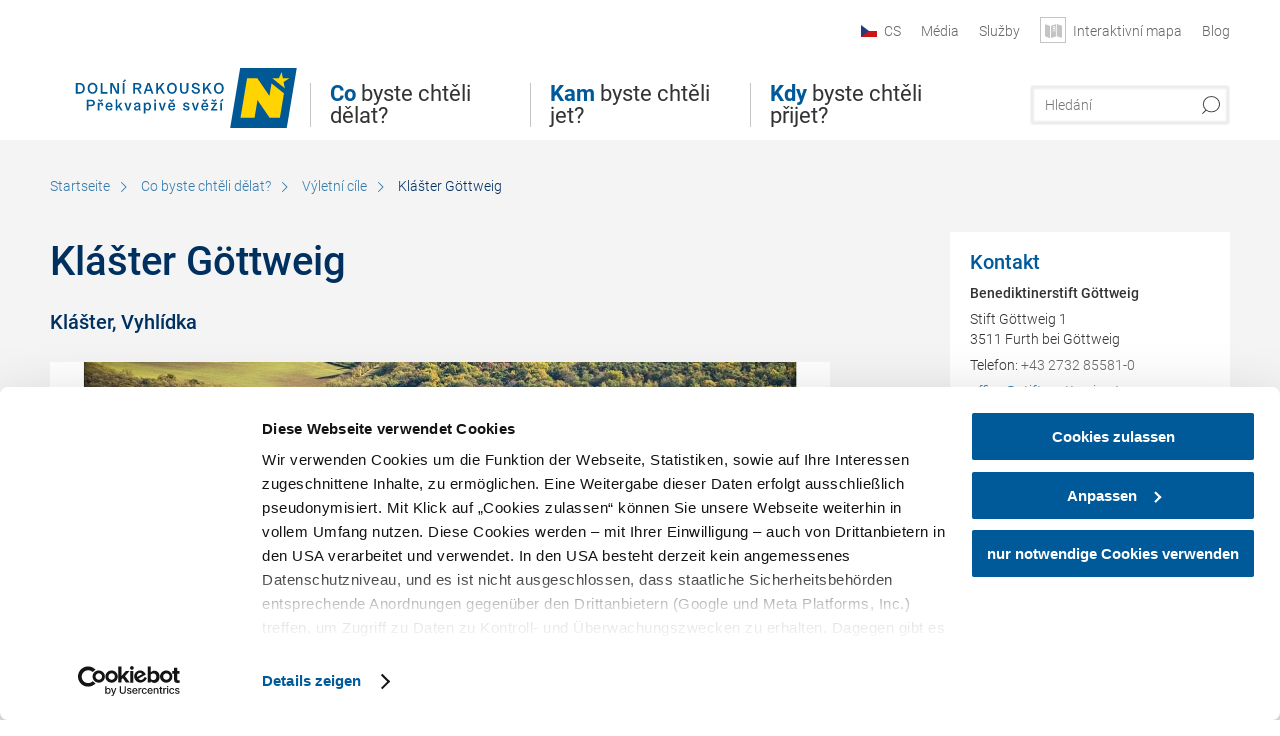

--- FILE ---
content_type: text/html; charset=UTF-8
request_url: https://www.dolni-rakousko.info/vyletni-cile/a-klaster-stift-goettweig
body_size: 17032
content:
<!DOCTYPE html>

<!--[if lt IE 7]><html class="no-js lt-ie9 lt-ie8 lt-ie7 content noew" lang="cs" xml:lang="cs" dir="ltr" xmlns="http://www.w3.org/1999/xhtml"><![endif]-->
<!--[if (IE 7)&!(IEMobile)]><html class="no-js lt-ie9 lt-ie8 content noew" lang="cs" xml:lang="cs" dir="ltr" xmlns="http://www.w3.org/1999/xhtml"><![endif]-->
<!--[if (IE 8)&!(IEMobile)]><html class="no-js lt-ie9 content noew" lang="cs" xml:lang="cs" dir="ltr" xmlns="http://www.w3.org/1999/xhtml"><![endif]-->
<!--[if gt IE 8]><!--><html class="no-js content template--detail-article-freetime noew" lang="cs" xml:lang="cs" dir="ltr" xmlns="http://www.w3.org/1999/xhtml"><!--<![endif]-->
  <head>
  <link rel="preconnect" href="https://analytics.niederoesterreich.at" />

  <meta charset="utf-8">
  <meta name="viewport" content="width=device-width, initial-scale=1, maximum-scale=1, user-scalable=1"/>
  <title>Klášter Göttweig</title><meta name="description" content="Kl&aacute;&scaron;ter G&ouml;ttweig zalo&#382;ili v roce 1083, v roce 1094 ho do sv&yacute;ch rukou p&#345;evzal &#345;&aacute;d Benediktin&#367; a v 18. stolet&iacute; ho podle pl&aacute;n&#367; architekta J. L. von Hildebrandta p&#345;estav&#283;li..."><meta name="google-site-verification" content=""><meta name="date" content="2025-12-11T09:16:26+01:00"><meta name="geo.placename" content="Furth bei Göttweig" />
<meta name="geo.position" content="48.3675;15.6131" />
<meta name="ICBM" content="48.3675, 15.6131" />
<meta property="og:title" content="Kl&aacute;&scaron;ter G&ouml;ttweig" /><meta property="og:description" content="Kl&aacute;&scaron;ter G&ouml;ttweig zalo&#382;ili v roce 1083, v roce 1094 ho do sv&yacute;ch rukou p&#345;evzal &#345;&aacute;d Benediktin&#367; a v 18. stolet&iacute; ho podle pl&aacute;n&#367; architekta J. L. von Hildebrandta p&#345;estav&#283;li..." /><meta property="og:site_name" content="Nieder&ouml;sterreich" /><meta property="og:url" content="https://www.dolni-rakousko.info/a-klaster-stift-goettweig" /><meta property="og:image" content="https://imxplatform-cust-noew.fsn1.your-objectstorage.com/media/images/flugaufnahme_2018_05_fotocredit_stift_goettweig_oebh.jpg" /><meta property="og:type" content="place" /><meta name="robots" content="index, follow, noodp">
<link rel="canonical" href="https://www.dolni-rakousko.info/vyletni-cile/a-klaster-stift-goettweig" />
<link rel="alternate" href="https://www.niederoesterreich.at/ausflugsziele/a-benediktinerstift-goettweig" hreflang="de" />
<link rel="alternate" href="https://www.lower-austria.info/excursion-destinations/a-benedictinegoettweig" hreflang="en" />
<link rel="alternate" href="https://www.also-ausztria.info/latnivalok-uti-celok/a-goettweig-bences-rendi-apatsaga" hreflang="hu" />
<link rel="alternate" href="https://www.dolni-rakousko.info/vyletni-cile/a-klaster-stift-goettweig" hreflang="cs" />
<link rel="alternate" href="https://www.dolne-rakusko.info/vyletne-ciele/a-klastorstiftgoettweig" hreflang="sk" />


  

  <!-- http://www.paulirish.com/2009/avoiding-the-fouc-v3/ -->
  <!-- This code MUST be executed BEFORE any CSS is loaded -->
  <script>(function(H) {
      H.className = H.className.replace(/\bno-js\b/, 'js')
    })(document.documentElement)
  </script>

  

    <link rel="shortcut icon" href="https://www.dolni-rakousko.info/action/favicon?v=20260117" type="image/x-icon" />



  <link rel="stylesheet" href="https://www.dolni-rakousko.info/portal/dist/styles/css.9c03505d.css"><link rel="stylesheet" href="https://www.dolni-rakousko.info/portal/dist/styles/nouislider.8fd3218c.css"><link rel="stylesheet" href="https://www.dolni-rakousko.info/portal/dist/styles/pikaday.ef26302e.css"><link rel="stylesheet" href="https://www.dolni-rakousko.info/portal/dist/styles/main.d5a38565.css"><link rel="stylesheet" href="https://www.dolni-rakousko.info/portal/dist/styles/autocomplete.b0abf6da.css"><link rel="stylesheet" href="https://www.dolni-rakousko.info/portal/dist/styles/map.85aaa951.css"><link rel="stylesheet" href="https://www.dolni-rakousko.info/portal/dist/styles/fancybox.ac313cfb.css"><link rel="stylesheet" href="https://www.dolni-rakousko.info/portal/dist/styles/teaser.a7f2cb2b.css"><link rel="stylesheet" href="https://www.dolni-rakousko.info/portal/dist/styles/forms.0a28bad6.css"><link rel="stylesheet" href="https://www.dolni-rakousko.info/portal/dist/styles/blocks.42133622.css"><link rel="stylesheet" href="https://www.dolni-rakousko.info/portal/dist/styles/plyr/dist/plyr.0fab1b28.css"><link rel="stylesheet" href="https://www.dolni-rakousko.info/portal/dist/styles/audio.37d10e53.css"><link rel="stylesheet" media="print" href="https://www.dolni-rakousko.info/portal/dist/styles/print.d120a8af.css"><link rel="stylesheet" href="https://www.dolni-rakousko.info/portal/dist/styles/css_mobileNavi.249586a5.css"><link rel="stylesheet" href="https://www.dolni-rakousko.info/portal/dist/styles/fonts.Roboto.e603b303.css"><link rel="preload" crossOrigin href="https://www.dolni-rakousko.info/portal/dist/fonts/Roboto/roboto-300-normal-latin.ef7c6637.woff2" as="font"><link rel="preload" crossOrigin href="https://www.dolni-rakousko.info/portal/dist/fonts/Roboto/roboto-300-normal-latin-ext.e83b8f97.woff2" as="font"><link rel="preload" crossOrigin href="https://www.dolni-rakousko.info/portal/dist/fonts/Roboto/roboto-700-normal-latin.2735a3a6.woff2" as="font"><link rel="preload" crossOrigin href="https://www.dolni-rakousko.info/portal/dist/fonts/Roboto/roboto-400-normal-latin.479970ff.woff2" as="font"><link rel="preload" crossOrigin href="https://www.dolni-rakousko.info/portal/dist/fonts/Roboto/roboto-500-normal-latin.020c97dc.woff2" as="font"><link rel="stylesheet" href="https://www.dolni-rakousko.info/portal/dist/styles/article.gallery.ccd7f17b.css"><link rel="stylesheet" href="https://www.dolni-rakousko.info/portal/dist/styles/slick.4d510d85.css"><link rel="stylesheet" href="https://www.dolni-rakousko.info/portal/dist/styles/aside.5eced601.css"><link rel="stylesheet" href="https://www.dolni-rakousko.info/portal/dist/styles/routingLocation.e09d62ea.css"><link rel="stylesheet" href="https://www.dolni-rakousko.info/portal/dist/styles/branding/noew.4f0e7474.css">
  <script data-cookieconsent="ignore" defer src="https://www.dolni-rakousko.info/portal/dist/scripts/vendor/simple.javascript.inheritance.40c03762.js"></script>

  
  
  
  
  
  
  
  
  
  
  
  
  
  
  

            
      
  <!-- noew_PLACEHOLDER_CSS -->

  <!-- google fonts: roboto -->
  
  
  
  
  
  

  

  <style type="text/css">
  #logo.cs,
  #logo.en,
  #logo.hu,
  #logo.pl,
  #logo.sk,
  #logo.de {
    background-image: url(/portal/assets/images/branding/noew/cs/logo.svg);
    -webkit-background-size: contain;
    background-size: contain;
    top: 48px;
  }
  header.sticky #logo.de {
    background-image: url(/portal/assets/images/branding/noew/cs/logo.svg);
    width: 206px;
    top: 48px;
  }
  header.sticky #logo.cs,
  header.sticky #logo.en,
  header.sticky #logo.hu,
  header.sticky #logo.pl,
  header.sticky #logo.sk,
  header.sticky #logo.de {
    background-image: url(/portal/assets/images/branding/noew/cs/logo.svg);
    width: 206px;
    top: 48px;
  }
  @media all and (max-width: 1220px) {
    #logo.cs,
    #logo.en,
    #logo.hu,
    #logo.pl,
    #logo.sk,
    #logo.de {
      background-image: url(/portal/assets/images/branding/noew/cs/logo.svg);
      top: 72px;
      width: 25%;
    }
    header.sticky #logo.cs,
    header.sticky #logo.en,
    header.sticky #logo.hu,
    header.sticky #logo.pl,
    header.sticky #logo.sk,
    header.sticky #logo.de {
      background-image: url(/portal/assets/images/branding/noew/cs/logo.svg);
      top: 78px;
    }
  }
  @media all and (max-width: 760px) {
    #logo.cs,
    #logo.en,
    #logo.hu,
    #logo.pl,
    #logo.sk,
    #logo.de {
      background-image: url(/portal/assets/images/branding/noew/cs/logo.svg);
      top: 16px;
      width: 180px;
      left: 0;
    }
    header.sticky #logo.cs,
    header.sticky #logo.en,
    header.sticky #logo.hu,
    header.sticky #logo.pl,
    header.sticky #logo.sk,
    header.sticky #logo.de {
      background-image: url(/portal/assets/images/branding/noew/cs/logo.svg);
      top: 16px;
    }
  }
</style>

  
  <script type="text/javascript" defer data-cookieconsent="ignore">
    imx = {
      highlightableguid: '{e988e954-1325-8d96-6854-7ae0bbc990b4}',
      projectId: 'noew',
      language: 'cs',
      market: 'cs',
      absoluteUrl: 'https://www.dolni-rakousko.info',
      currentUrl: 'https://www.dolni-rakousko.info/',
      currentGuid: '',
      map: {
        url: 'https://www.dolni-rakousko.info/interaktivni-mapa-1',
        zoom: parseInt('9'),
        coords: {
          lat: parseFloat('48.19378'),
          lng: parseFloat('15.6470151')
        },
        keys: {
          google: 'AIzaSyDztrnNPI94jWPRkNvi0O2-vKHUukBT35Y'
        },
        useOAXMap: false,
      },
      translations: {"parse":function() {var translation = this[arguments[0]];for(var index = 1; index <= arguments.length; index++) {translation = translation.replace("{" + index + "}", arguments[index]);}return translation;},"defaultDescription":"BITTE AUSF\u00dcLLEN","home":"\u00davodn\u00ed str\u00e1nka","unit.km":"{1} km","unit.hm":"{1} Hm","unit.m":"{1} m","unit.h":"{1}:{2} h","unit.price.abs":"{1} \u20ac","decimalPoint":",","thousandsSeparator":".","js.loading":"St\u00e1hni data\u2026","js.filter.emptyResult":"Nebyly nalezeny \u017e\u00e1dn\u00e9 v\u00fdsledky. Zkuste p\u0159es jin\u00e9 nastaven\u00ed filtr\u016f.","pikaday.previousMonth":"P\u0159edchoz\u00ed m\u011bs\u00edc","pikaday.nextMonth":"N\u00e1sleduj\u00edc\u00ed m\u011bs\u00edc","pikaday.months.1":"Leden","pikaday.months.2":"\u00danor","pikaday.months.3":"B\u0159ezen","pikaday.months.4":"Duben","pikaday.months.5":"Kv\u011bten","pikaday.months.6":"\u010cerven","pikaday.months.7":"\u010cervenec","pikaday.months.8":"Srpen","pikaday.months.9":"Z\u00e1\u0159\u00ed","pikaday.months.10":"\u0158\u00edjen","pikaday.months.11":"Listopad","pikaday.months.12":"Prosinec","pikaday.weekdays.0":"Ned\u011ble","pikaday.weekdays.1":"Pond\u011bl\u00ed","pikaday.weekdays.2":"\u00dater\u00fd","pikaday.weekdays.3":"St\u0159eda","pikaday.weekdays.4":"\u010ctvrtek","pikaday.weekdays.5":"P\u00e1tek","pikaday.weekdays.6":"Sobota","pikaday.weekdaysShort.0":"Ne","pikaday.weekdaysShort.1":"Po","pikaday.weekdaysShort.2":"\u00dat","pikaday.weekdaysShort.3":"St\u0159","pikaday.weekdaysShort.4":"\u010ct","pikaday.weekdaysShort.5":"P\u00e1","pikaday.weekdaysShort.6":"So","multiofferrequest.filled.title.singular":"Poptat nab\u00eddku","multiofferrequest.filled.title.plural":"Poptat nab\u00eddky","vacancy.list.from":"od","map.infoboard.results":"{1} V\u00fdsledky","map.infoboard.more":"\u010c\u00edst d\u00e1le","map.infoboard.rating":"{1} s p\u011bti hv\u011bzdi\u010dkami","map.infoboard.stars":"{1} hv\u011bzdi\u010dky","map.infoboard.stars.superior":"{1}S hv\u011bzdi\u010dky","map.infoboard.difficulty.1":"lehk\u00e1","map.infoboard.difficulty.2":"st\u0159edn\u011b t\u011b\u017ek\u00e1","map.infoboard.difficulty.3":"t\u011b\u017ek\u00e1","map.fullscreen.close":"Zav\u0159\u00edt zobrazen\u00ed p\u0159es celou obrazovku","map.legend.detail.headline":"2. Obsahy zobrazit \/ skr\u00fdt","map.legend.filter.headline":"3. Filtrovat v\u00fdsledky","map.legend.filter.tour.properties.duration.unit":"Hodiny","map.legend.filter.tour.properties.ascent.unit":"m","map.legend.filter.tour.properties.length.unit":"km","map.legend.noCategories":"V aktu\u00e1ln\u011b zobrazen\u00e9 \u010d\u00e1sti mapy se nenach\u00e1z\u00ed \u017e\u00e1dn\u00e9 obsahy pro tuto kategorii nebo filtr. Vyberte  jinou kategorii.","map.legend.outOfBounds":"V aktu\u00e1ln\u011b zobrazen\u00e9 \u010d\u00e1sti mapy se ji\u017e nenach\u00e1z\u00ed \u017e\u00e1dn\u00e9 obsahy. Pros\u00edm zmen\u0161ete m\u011b\u0159\u00edtko mapy nebo pou\u017eijte tla\u010d\u00edtko n\u00ed\u017ee pro n\u00e1vrat do v\u00fdchoz\u00edch sou\u0159adnic.","map.legend.outOfBounds.reset":"Vynulovat sou\u0159adnice","map.legend.selectAll":"Vyberte v\u0161echny kategorie","map.legend.deselectAll":"zru\u0161te v\u00fdber v\u0161ech kategori\u00ed","map.aroundme.notinregion":"You are not in the region.","map.aroundme.error.unknown":"Sonething did not work properly.","map.aroundme.error.permissiondenied":"You have denied access to your position data. This setting can be changed in your browser preferences at any time. Click on the \"lock\" icon in the browser address line.","map.aroundme.error.positionunavailable":"Your position data could not be determined due to technical issues.","map.aroundme.error.timedout":"No decision was mede in the expected timeframe.","map.aroundme.usemapnormally":"However, you can use the map also without position data.","map.aroundme.myposition":"My current position","map.emptyResult":"Sorry, no matching results were found.","prospectsOrder.delete":"Smazat ze seznamu","prospectsOrder.totalPrice":"Celkem","prospectsOrder.empty":"V n\u00e1kupn\u00edm ko\u0161\u00edku nejsou moment\u00e1ln\u011b je\u0161t\u011b \u017e\u00e1dn\u00e9 prospekty.","autocomplete.hits":"V\u00fdsledek","autocomplete.ca":"cca","autocomplete.type.suggestions":"V\u0161eobecn\u00e9 v\u00fdsledky","autocomplete.type.offers":"Nab\u00eddky a pau\u0161\u00e1ln\u00ed nab\u00eddky","autocomplete.type.addressbases":"Ubytov\u00e1n\u00ed a v\u00fdletn\u00ed c\u00edle","autocomplete.type.gastronomy":"Hostince","autocomplete.type.garden":"","autocomplete.type.stayhealthy":"","price.from":"od","price.to":"do","pagination.prev":"Zp\u011bt","pagination.next":"Dal\u0161\u00ed","pagination.onemoreitem":"1 dal\u0161\u00ed v\u00fdsledek","pagination.moreitems":" {1} dal\u0161\u00ed v\u00fdsledky","date.format.js.full":"dd.MM.yyyy","unit.result":"1 dal\u0161\u00ed v\u00fdsledek","unit.results":"{1} dal\u0161\u00ed v\u00fdsledky","notepad.addressbase.store":"Vybrat  \u00fadaje","notepad.addressbase.store.title":"Vybrat","notepad.addressbase.remove":"Odstranit \u00fadaje z v\u00fdb\u011bru","notepad.addressbase.remove.title":"Odstranit z v\u00fdb\u011bru","form.prospects.count":"ks.","form.prospects.pricelabel":"za kus","anura.downloads.agb":"","anura.downloads.message":"","anura.downloads.confirm":"","waldviertel.anura.downloads.confirm":"","weinviertel.anura.downloads.confirm":"","wieneralpen.anura.downloads.confirm":"","wienerwald.anura.downloads.confirm":"","mostviertel.anura.downloads.confirm":"","form.vacany.maxperson.error":"","form.vacancy.filter.displayMore":"zobrazit v\u00edce","form.vacancy.filter.displayLess":"zobrazit m\u00e9n\u011b","form.vacancy.search":"Hled\u00e1me vhodn\u00e9 ubytov\u00e1n\u00ed.","form.vacancy.search.wait":"Hled\u00e1me vhodn\u00e9 ubytov\u00e1n\u00ed pro V\u00e1s.","form.vacancy.city.distance.label.info":"do {1} km","tracking.replacementText":"uk\u00e1zat","distance":"Vzd\u00e1lenost","clipboard.copymessage":"","cart.removeItem":"Odstranit","cart.up":"","cart.down":"","form.vacancy.city.userLocation":"","form.vacancy.vue.filter.above":"od","form.vacancy.vue.filter.stars":"","form.vacancy.vue.filter.suns":"","form.vacancy.vue.filter.flowers":"","form.vacancy.vue.searchaccommodation":"","form.vacancy.vue.findaccommodation":"naj\u00edt ubytov\u00e1n\u00ed","conditionsOfParticipation":"Podm\u00ednky \u00fa\u010dasti","unit.price.emphasized.from":"od {1}{2}{3} \u20ac"},
      recaptchaSitekey: '6LcyZJ0cAAAAALTx3eTsX24Ht2cTVTnma48aVatI'
    };
    
      </script>

  <script src="https://static.maptoolkit.net/mtk/v10.1.10/mtk.js" type="text/javascript" crossorigin="anonymous" data-cookieconsent="ignore"></script>
<link rel="stylesheet" href="https://static.maptoolkit.net/mtk/v10.1.10/mtk.css" type="text/css" crossorigin="anonymous" data-cookieconsent="ignore"/>
<link rel="stylesheet" href="https://static.maptoolkit.net/mtk/v10.1.10/ui.css" type="text/css" crossorigin="anonymous" data-cookieconsent="ignore"/>
<link href="https://api.mapbox.com/mapbox-gl-js/v3.17.0-beta.1/mapbox-gl.css" rel="stylesheet">
<script src="https://api.mapbox.com/mapbox-gl-js/v3.17.0-beta.1/mapbox-gl.js"></script>

<script type="text/javascript" data-cookieconsent="ignore">
  document.addEventListener("DOMContentLoaded", event => {
    document.querySelectorAll('.tourMap').forEach(function(container) {
      new MTKMap(container).init();
    });
  });
</script>

      
<script data-cookieconsent="ignore">
  window.dataLayer = window.dataLayer || [];
  function gtag() {
    dataLayer.push(arguments);
  }
  gtag("consent", "default", {
    ad_personalization: "denied",
    ad_storage: "denied",
    ad_user_data: "denied",
    analytics_storage: "denied",
    functionality_storage: "denied",
    personalization_storage: "denied",
    security_storage: "granted",
    wait_for_update: 500,
  });
  gtag("set", "ads_data_redaction", true);
  gtag("set", "url_passthrough", true);
  </script>










<!-- Google Tag Manager -->
<script>(function (w, d, s, l, i) {
    w[l] = w[l] || [];
    w[l].push({
      'gtm.start':
        new Date().getTime(), event: 'gtm.js'
    });
    var f = d.getElementsByTagName(s)[0],
      j = d.createElement(s), dl = l != 'dataLayer' ? '&l=' + l : '';
    j.async = true;
    j.src =
      'https://www.googletagmanager.com/gtm.js?id=' + i + dl;
    f.parentNode.insertBefore(j, f);
  })(window, document, 'script', 'dataLayer', 'GTM-WVMTV3S');</script>
<!-- End Google Tag Manager -->







  <!-- Matomo -->
  <script type="text/javascript">
    var _paq = window._paq || [];
    /* tracker methods like "setCustomDimension" should be called before "trackPageView" */
    _paq.push(["setDoNotTrack", true]);
    _paq.push(["disableCookies"]);
    _paq.push(['trackPageView']);
    _paq.push(['enableLinkTracking']);
    (function() {
      var u = "https://analytics.niederoesterreich.at/matomo/";
      _paq.push(['addTracker', u + '/piwik.php', 3]);
      _paq.push(['setTrackerUrl', u + 'matomo.php']);
      _paq.push(['setSiteId', '20']);
      var d = document, g = d.createElement('script'), s = d.getElementsByTagName('script')[0];
      g.type = 'text/javascript';
      g.async = true;
      g.defer = true;
      g.src = u + 'matomo.js';
      s.parentNode.insertBefore(g, s);
    })();
  </script>
  <noscript>
    <p>
      <img src="https://analytics.niederoesterreich.at/matomo/matomo.php?idsite=20&amp;rec=1" style="border:0;" alt=""/>
      <img src="https://analytics.niederoesterreich.at/matomo/matomo.php?idsite=3&amp;rec=1" style="border:0;" alt=""/>
    </p>
  </noscript>
  <!-- End Matomo Code -->


  
  
  
  
  
</head>
  <body>
      <script>
      dataLayer = window.dataLayer || [];
      dataLayer.push({event: "pageInit", pageMainCategory: "ausflugsziele"});
  </script>
  






    <!-- Google Tag Manager (noscript) -->
    <noscript>
      <iframe src="https://www.googletagmanager.com/ns.html?id=GTM-WVMTV3S" height="0" width="0" style="display:none;visibility:hidden"></iframe>
    </noscript>
    <!-- End Google Tag Manager (noscript) -->

  <ul class="hide">
  <li><a href="#navigation">Přímo k hlavní navigaci</a></li>
  <li><a href="#globalSearch">Přímo k vyhledávání plného textu</a></li>
  <li><a href="#body">Přímo k obsahu</a></li>
</ul>
<hr class="hide" />
    <div id="wrapper">
      <header itemscope itemtype="http://schema.org/WPHeader" data-scroll-header>

  <div id="headerArea">
    
    
    

    <a id="logo" href="https://www.dolni-rakousko.info/" class="cs logonoew" title="">
    </a>

    <section id="navigation">
      

  <div id="geowatcherMobile">
    <a class="crosshair" href="javascript:GeoWatcher.locate();" title="Get current location with GPS" data-ignore-coords>
      <span style="display: none;">Get current location with GPS</span>
    </a>
    <div class="message nudge" style="display: none;">
      Share location and get infos around me
      <a class="icon-close close" href="javascript:GeoWatcher.setNudgeMessageDismissed(true);" title="">
        <span style="display: none;"></span>
      </a>
    </div>
    <div class="message help" style="display: none;">
      
      <a class="icon-close close" href="javascript:GeoWatcher.setHelpMessageDismissed(true);" title="">
        <span style="display: none;"></span>
      </a>
    </div>
  </div>

      <div class="navWrapper">
        <nav id="maskNavi" class="mask">
  <ul>
          <li>
                  <a href="https://www.dolni-rakousko.info/aktivni-pohyb-a-priroda" rel="#nav_1"><strong>Co</strong> byste chtěli dělat?</a>
              </li>
          <li>
                  <a href="https://www.dolni-rakousko.info/dolnorakouske-regiony" rel="#nav_2"><strong>Kam</strong> byste chtěli jet?</a>
              </li>
          <li>
                  <a href="https://www.dolni-rakousko.info/vrcholne-udalosti-sezony" rel="#nav_3"><strong>Kdy</strong> byste chtěli přijet?</a>
              </li>
      </ul>
</nav>

<nav id="mainNavi">
  <ul>
                            <li id="nav_1">
      <a href="javascript:void(0);">Co byste chtěli dělat?</a>
    <div class="wrapperDropdown">

      <div class="placeholder" data-async="true" data-controller="navi_main_sub" data-mediaquery="(min-width: 761px)" data-param-lang="cs" data-param-startguid="{d6062ec9-432b-e669-39f7-1f488652ebdf}"
           data-param-var="naviTree"></div>
      <div class="placeholder" data-async="true" data-controller="navi_main_highlights" data-param-lang="cs"
           data-param-startguid="{d6062ec9-432b-e669-39f7-1f488652ebdf}"></div>

      <a href="javascript:void(0);" class="hideSubNavi" title="Zavřít navigaci"><span class="icon icon-close_navi fs14"></span></a>
    </div>
  </li>
                        <li id="nav_2">
      <a href="javascript:void(0);">Kam byste chtěli jet?</a>
    <div class="wrapperDropdown">
      <div class="placeholder" data-async="true" data-controller="navi_main_sub" data-mediaquery="(min-width: 761px)" data-param-lang="cs" data-param-startguid="{80e99a80-7775-c70b-3c05-71ffa1912d17}"
           data-param-var="naviTree"></div>
      <div class="placeholder" data-async="true" data-controller="navi_main_highlights" data-param-lang="cs"
           data-param-startguid="{80e99a80-7775-c70b-3c05-71ffa1912d17}"></div>
      <a href="javascript:void(0);" class="hideSubNavi" title="Zavřít navigaci"><span class="icon icon-close_navi fs14"></span></a>    </div>
  </li>
                        <li id="nav_3">
      <a href="javascript:void(0);">Kdy byste chtěli přijet?</a>
    <div class="wrapperDropdown">

      <div class="placeholder" data-async="true" data-controller="navi_main_sub" data-mediaquery="(min-width: 761px)" data-param-lang="cs" data-param-startguid="{1ceb6959-5f99-2fb7-2f07-40d12bb03d63}"
           data-param-var="naviTree"></div>
      <div class="placeholder" data-async="true" data-controller="navi_main_highlights" data-param-lang="cs"
           data-param-startguid="{1ceb6959-5f99-2fb7-2f07-40d12bb03d63}"></div>

      <a href="javascript:void(0);" class="hideSubNavi" title="Zavřít navigaci"><span class="icon icon-close_navi fs14"></span></a>
    </div>
  </li>
            </ul>
</nav>

          
          
  
  <form method="get" action="https://www.dolni-rakousko.info/cs/action/search" id="globalSearch"><input type="hidden" name="form" value="fulltextsearch" />    <fieldset>
      <legend>Vyhledávání plného textu</legend>
      <label for="globalSearchItem">Co hledáte?</label>
      <input id="globalSearchItem" name="q" type="text" placeholder="Hledání" class="transition"/>
            <input name="searchSubmit" type="submit" value="Hledat"/>
    </fieldset>
  </form>        <nav id="metaTop">
  <ul>
            <li id="lang">
    <a href="javascript:void(0);" class="lang cs">CS</a>
    <div class="wrapperDropdown">
      <ul class="dropdown">
                  <li>
            <a href="https://www.niederoesterreich.at/ausflugsziele/a-benediktinerstift-goettweig" class="lang de">
              Deutsch            </a>
          </li>
                  <li>
            <a href="https://www.lower-austria.info/excursion-destinations/a-benedictinegoettweig" class="lang en">
              English            </a>
          </li>
                  <li>
            <a href="https://www.also-ausztria.info/latnivalok-uti-celok/a-goettweig-bences-rendi-apatsaga" class="lang hu">
              Magyar            </a>
          </li>
                  <li>
            <a href="https://www.dolni-rakousko.info/vyletni-cile/a-klaster-stift-goettweig" class="lang cs">
              Česky            </a>
          </li>
                  <li>
            <a href="https://www.dolne-rakusko.info/vyletne-ciele/a-klastorstiftgoettweig" class="lang sk">
              Slovenčina            </a>
          </li>
              </ul>
    </div>
  </li>
                      <li>
          <a  href="https://www.dolni-rakousko.info/media">        <span>Média</span>
      </a>              <div class="wrapperDropdown wide">
        <ul class="dropdown service">
                      <li>
              <a  href="https://www.dolni-rakousko.info/pro-media-obecne">                <span class="icon icon-arrow_right fs10"></span>
                Pro média obecně
              </a>            </li>
                      <li>
              <a  href="https://www.dolni-rakousko.info/fotografie-pro-media">                <span class="icon icon-arrow_right fs10"></span>
                Fotografie pro média
              </a>            </li>
                      <li>
              <a  href="https://www.dolni-rakousko.info/videa">                <span class="icon icon-arrow_right fs10"></span>
                Videa
              </a>            </li>
                  </ul>
      </div>
      </li>
  <li>
          <a  href="https://www.dolni-rakousko.info/sluzby">        <span>Služby</span>
      </a>              <div class="wrapperDropdown wide">
        <ul class="dropdown service">
                      <li>
              <a  href="https://www.dolni-rakousko.info/objednat-prospekty">                <span class="icon icon-arrow_right fs10"></span>
                Objednat prospekty
              </a>            </li>
                      <li>
              <a  href="https://www.dolni-rakousko.info/prijezd">                <span class="icon icon-arrow_right fs10"></span>
                Příjezd
              </a>            </li>
                      <li>
              <a  href="https://www.dolni-rakousko.info/kontakt">                <span class="icon icon-arrow_right fs10"></span>
                Kontakt
              </a>            </li>
                      <li>
              <a  href="https://www.dolni-rakousko.info/newsletter">                <span class="icon icon-arrow_right fs10"></span>
                Newsletter
              </a>            </li>
                      <li>
              <a  href="https://www.dolni-rakousko.info/social-media-wall">                <span class="icon icon-arrow_right fs10"></span>
                Social media wall
              </a>            </li>
                  </ul>
      </div>
      </li>
  <li>
          <a href="https://www.dolni-rakousko.info/interaktivni-mapa-1#zoom=12&latitude=48.2488579&longitude=16.3739415&zoom=12" data-ignore-coords>
        <span class="icon icon-sightseeing"></span>
        <span>Interaktivní mapa</span>
      </a>
          </li>
  <li>
          <a  href="https://blog.dolni-rakousko.info/cs" target="_blank">        <span>Blog</span>
      </a>          </li>
        



  </ul>
</nav>

      </div>
    </section>
  </div>

    
    
  <section id="navigationMobile" class="navigationMobile">
    <ul class="topnavi">
                  <li>
            <a href="https://www.dolni-rakousko.info/interaktivni-mapa-1"> <span id="mapIconMobile" class="icon-marker-dot"></span>Mapa</a>
          </li>
              <li id="search--mobile">
        <span class="icon-search"></span><span class="icon-close_navi"></span>Hledání
      </li>
      <li id="navigation--mobile">
        <span class="icon-menu"></span><span class="icon-close_navi"></span>Menu
      </li>
    </ul>

    <div class="navWrapper">
      <nav id="mobileFirstLayer">
  <ul>
          <li class="mobileFirstLayer__item">
                  <a href="javascript:void(0);" rel="#nav_1">Co byste chtěli dělat?<span class="icon-arrow_right"></span></a>
              </li>
          <li class="mobileFirstLayer__item">
                  <a href="javascript:void(0);" rel="#nav_2">Kam byste chtěli jet?<span class="icon-arrow_right"></span></a>
              </li>
          <li class="mobileFirstLayer__item">
                  <a href="javascript:void(0);" rel="#nav_3">Kdy byste chtěli přijet?<span class="icon-arrow_right"></span></a>
              </li>
                      <li class="mobileFirstLayer__item">
                      <a href="javascript:void(0);" rel="#nav_mobile_additional_0">Služby<span class="icon-arrow_right"></span></a>
                  </li>
                    <li class="mobileFirstLayer__item">
        <a href="https://www.dolni-rakousko.info/hotely-a-ubytovani" class="iconLeft">
          <span class="icon icon-unterkuenfte-bett"></span> Ubytování
        </a>
      </li>
        
          <li id="langMobile" class="mobileFirstLayer__item">
    <a onclick="this.parentElement.classList.toggle('open');" href="javascript:void(0);" class="lang cs">
      CS
      <span class="icon icon-arrow_down transition"></span>
      <span class="icon icon-arrow_up transition"></span>
    </a>
    <ul class="dropdown">
              <li>
          <a href="https://www.niederoesterreich.at/ausflugsziele/a-benediktinerstift-goettweig" class="lang de">
            Deutsch          </a>
        </li>
              <li>
          <a href="https://www.lower-austria.info/excursion-destinations/a-benedictinegoettweig" class="lang en">
            English          </a>
        </li>
              <li>
          <a href="https://www.also-ausztria.info/latnivalok-uti-celok/a-goettweig-bences-rendi-apatsaga" class="lang hu">
            Magyar          </a>
        </li>
              <li>
          <a href="https://www.dolni-rakousko.info/vyletni-cile/a-klaster-stift-goettweig" class="lang cs">
            Česky          </a>
        </li>
              <li>
          <a href="https://www.dolne-rakusko.info/vyletne-ciele/a-klastorstiftgoettweig" class="lang sk">
            Slovenčina          </a>
        </li>
          </ul>
  </li>
  </ul>
</nav>

<nav id="mobileNavi" class="transition">
  <ul>
                            <li id="nav_1" class="second__layer">
  <a class="second__layer__close" href="javascript:void(0);"><span class="icon icon-arrow_left transition"></span>Co byste chtěli dělat?</a>
  <div class="wrapperDropdown">
    <div class="placeholder" data-async="true" data-controller="navi_main_subMobile" data-mediaquery="(max-width: 760px)" data-param-lang="cs" data-param-startguid="{d6062ec9-432b-e669-39f7-1f488652ebdf}"
         data-param-var="naviTree"></div>
  </div>
</li>
                        <li id="nav_2" class="second__layer">
  <a class="second__layer__close" href="javascript:void(0);"><span class="icon icon-arrow_left transition"></span>Kam byste chtěli jet?</a>
  <div class="wrapperDropdown">
    <div class="placeholder" data-async="true" data-controller="navi_main_subMobile" data-mediaquery="(max-width: 760px)" data-param-lang="cs" data-param-startguid="{80e99a80-7775-c70b-3c05-71ffa1912d17}"
         data-param-var="naviTree"></div>
  </div>
</li>
                        <li id="nav_3" class="second__layer">
  <a class="second__layer__close" href="javascript:void(0);"><span class="icon icon-arrow_left transition"></span>Kdy byste chtěli přijet?</a>
  <div class="wrapperDropdown">
    <div class="placeholder" data-async="true" data-controller="navi_main_subMobile" data-mediaquery="(max-width: 760px)" data-param-lang="cs" data-param-startguid="{1ceb6959-5f99-2fb7-2f07-40d12bb03d63}"
         data-param-var="naviTree"></div>

  </div>
</li>
                              <li id="nav_mobile_additional_0" class="second__layer">
      <a class="second__layer__close"  href="javascript:void(0);"><span class="icon icon-arrow_left transition"></span>Služby</a>

      <div class="wrapperDropdown">
                  <div class="column">
                          <a class="headline" href="https://www.dolni-rakousko.info/prijezd" target="">Příjezd</a>
                      </div>
                  <div class="column">
                          <a class="headline" href="https://www.dolni-rakousko.info/kontakt" target="">Kontakt</a>
                      </div>
                  <div class="column">
                          <a class="headline" href="https://www.dolni-rakousko.info/objednat-prospekty" target="">Objednat prospekty</a>
                      </div>
              </div>
    </li>
              </ul>
</nav>

    </div>
    <div id="searchtab--mobile" class="searchtab--mobile">
  
          
  
  <form method="get" action="https://www.dolni-rakousko.info/cs/action/search" id="globalSearchMobile"><input type="hidden" name="form" value="fulltextsearch" />    <fieldset class="globalSearchFieldMobile">
      <legend>Vyhledávání plného textu</legend>
      <label for="globalSearchItemMobile">Co hledáte?</label>
      <input id="globalSearchItemMobile" name="q" type="text" placeholder="Hledání" class="transition"/>
      <button type="submit"><span class="icon-search"></span></button>
            <input name="searchSubmit" type="submit" value="Hledat"/>
    </fieldset>
  </form></div>
  </section>

</header>
                          


            <section id="body">
                                    
                                                
                      <div class="contentBlock gray blank breadcrumb">
    <div class="innerSection" itemscope itemtype="http://schema.org/BreadcrumbList">

      <div id="breadcrumbWrapper">
        <ul id="breadcrumb">
          <li draggable="false" itemprop="itemListElement" itemscope itemtype="http://schema.org/ListItem">
            <a ondragstart="return false;" draggable="false" href="https://www.dolni-rakousko.info/">
              <span draggable="false" itemprop="name">Startseite</span>
            </a>
            <span draggable="false" class="icon icon-arrow_right fs10"></span>
            <meta itemprop="position" content="1"/>
            <meta itemprop="item" content="https://www.dolni-rakousko.info/"/>
          </li>
                                        <li draggable="false" itemprop="itemListElement" itemscope itemtype="http://schema.org/ListItem">
                <a ondragstart="return false;" draggable="false" href="https://www.dolni-rakousko.info/aktivni-pohyb-a-priroda"><span itemprop="name">Co byste chtěli dělat?</span></a>
                                  <span draggable="false" class="icon icon-arrow_right fs10"></span>
                                <meta itemprop="item" content="https://www.dolni-rakousko.info/aktivni-pohyb-a-priroda"/>
                <meta itemprop="position" content="2"/>
              </li>
                                                  <li draggable="false" itemprop="itemListElement" itemscope itemtype="http://schema.org/ListItem">
                <a ondragstart="return false;" draggable="false" href="https://www.dolni-rakousko.info/vyletni-cile"><span itemprop="name">Výletní cíle</span></a>
                                  <span draggable="false" class="icon icon-arrow_right fs10"></span>
                                <meta itemprop="item" content="https://www.dolni-rakousko.info/vyletni-cile"/>
                <meta itemprop="position" content="3"/>
              </li>
                                                  <li draggable="false">
                Klášter Göttweig
              </li>
                              </ul>
      </div>

    </div>
  </div>


                                                                            
                    <div class="contentBlock gray blank">
  <div class="innerSection">
    <section class="content">
      <article class="bodycopy">


        <h1 data-tracking-prop="name" data-ident="address_3367" data-outbound-tracking-type="Stamm (Ausflugsziel)">Klášter Göttweig</h1>

        <h2 class="claim">Klášter, Vyhlídka</h2>

          <p class="detailDistance" data-distance="false" data-lat="48.3675" data-lng="15.6131"></p>

        
            
    
            
        
      <div id="gallery" class="singleGallery">
    <div class="galleryWrapper">
      <ul class="gallery">
                      <li class="slide video active" data-autoplay="" data-number="0">
                                      <span class="icon icon-info toggleFigcaption"></span>
  <div class="figcaption">
                    <span class="title">Aerial view of Goettweig Abbey</span>
                  <div class="copyright onepagerCopyRight">
        <div class="imageCopyright"><span class="imageCopyrightSign ">©</span></div>
        <div class="imageCopyrightTextfield hidden">© Benediktinerstift Göttweig</div>
      </div>
            </div>
                    <picture><source srcset="//www.dolni-rakousko.info/images/gugczdyoz1m-/aerial-view-of-goettweig-abbey.webp" media="(min-width: 960px)" type="image/webp"><source srcset="//www.dolni-rakousko.info/images/ismmarza!fw-/aerial-view-of-goettweig-abbey.webp" media="(min-width: 640px)" type="image/webp"><source srcset="//www.dolni-rakousko.info/images/xkxpvcrnpug-/aerial-view-of-goettweig-abbey.webp" media="(min-width: 400px)" type="image/webp"><source srcset="//www.dolni-rakousko.info/images/8cyg5ianp4w-/aerial-view-of-goettweig-abbey.webp" media="(min-width: 0px)" type="image/webp"><source srcset="//www.dolni-rakousko.info/images/8eaka6werou-/aerial-view-of-goettweig-abbey.jpg" media="(min-width: 960px)"><source srcset="//www.dolni-rakousko.info/images/mfcmreuf3zq-/aerial-view-of-goettweig-abbey.jpg" media="(min-width: 640px)"><source srcset="//www.dolni-rakousko.info/images/dsju1wqv7ae-/aerial-view-of-goettweig-abbey.jpg" media="(min-width: 400px)"><source srcset="//www.dolni-rakousko.info/images/akgznpyhxsy-/aerial-view-of-goettweig-abbey.jpg" media="(min-width: 0px)"><img src="//www.dolni-rakousko.info/images/8eaka6werou-/aerial-view-of-goettweig-abbey.jpg" srcset="//www.dolni-rakousko.info/images/8eaka6werou-/aerial-view-of-goettweig-abbey.jpg" alt="Aerial view of Goettweig Abbey, &copy; Benediktinerstift G&ouml;ttweig" title="Aerial view of Goettweig Abbey, &copy; Benediktinerstift G&ouml;ttweig" width="780" height="440" loading="lazy" /></picture>
                            </li>
                      <li style="display:none;" class="slide video" data-autoplay="" data-number="1">
                                    


  <div class="youTubePlayerPlaceholder youTubeSlide" data-randomid="696c08565c7e0" data-providerid="kpVl6zxAxJg" data-autoplay="">
    <div class="preview hide">
      <a href="javascript:void('0');" class="play" title="" data-providerid="kpVl6zxAxJg" data-playerid="youTubePlayer-696c08565c7e0" data-autoplay=""></a>
      <picture><source srcset="//www.dolni-rakousko.info/images/hyv14lnci_0-/472e755e67a43ab36126eb841f1c04ae.webp" media="(min-width: 960px)" type="image/webp"><source srcset="//www.dolni-rakousko.info/images/gt50l86na4c-/472e755e67a43ab36126eb841f1c04ae.webp" media="(min-width: 640px)" type="image/webp"><source srcset="//www.dolni-rakousko.info/images/jjpy6ngbqqi-/472e755e67a43ab36126eb841f1c04ae.webp" media="(min-width: 400px)" type="image/webp"><source srcset="//www.dolni-rakousko.info/images/3j0w1ykvapo-/472e755e67a43ab36126eb841f1c04ae.webp" media="(min-width: 0px)" type="image/webp"><source srcset="//www.dolni-rakousko.info/images/fg1i!0jucxq-/472e755e67a43ab36126eb841f1c04ae.jpg" media="(min-width: 960px)"><source srcset="//www.dolni-rakousko.info/images/fhpkokx1kqu-/472e755e67a43ab36126eb841f1c04ae.jpg" media="(min-width: 640px)"><source srcset="//www.dolni-rakousko.info/images/6i8sq_tloda-/472e755e67a43ab36126eb841f1c04ae.jpg" media="(min-width: 400px)"><source srcset="//www.dolni-rakousko.info/images/geft9qfgeis-/472e755e67a43ab36126eb841f1c04ae.jpg" media="(min-width: 0px)"><img src="//www.dolni-rakousko.info/images/fg1i!0jucxq-/472e755e67a43ab36126eb841f1c04ae.jpg" srcset="//www.dolni-rakousko.info/images/fg1i!0jucxq-/472e755e67a43ab36126eb841f1c04ae.jpg" alt="" width="780" height="440" loading="lazy" /></picture>
    </div>
      <div id="consentReminder"  class="consentReminder cookieconsent-optout-marketing">
    <span class="text">To view this content, you need to accept our Cookies.</span>
    <a href="javascript: Cookiebot.renew()" class="buttonstyle blue">
      <span class="txt transition" id="consentButton">Change Cookie Settings</span>
    </a>
  </div>
  </div>
                            </li>
                      <li style="display:none;" class="slide video" data-autoplay="" data-number="2">
                                      <span class="icon icon-info toggleFigcaption"></span>
  <div class="figcaption">
                    <span class="title">Göttweig Abbey</span>
                  <div class="copyright onepagerCopyRight">
        <div class="imageCopyright"><span class="imageCopyrightSign ">©</span></div>
        <div class="imageCopyrightTextfield hidden">© Markus Digruber</div>
      </div>
            </div>
                    <picture><source srcset="//www.dolni-rakousko.info/images/bnd3xwf7zni-/goettweig-abbey.webp" media="(min-width: 960px)" type="image/webp"><source srcset="//www.dolni-rakousko.info/images/1wpniu5q8fq-/goettweig-abbey.webp" media="(min-width: 640px)" type="image/webp"><source srcset="//www.dolni-rakousko.info/images/xo2lo!j6vy0-/goettweig-abbey.webp" media="(min-width: 400px)" type="image/webp"><source srcset="//www.dolni-rakousko.info/images/b_yetbhedkq-/goettweig-abbey.webp" media="(min-width: 0px)" type="image/webp"><source srcset="//www.dolni-rakousko.info/images/ygpg4ympago-/goettweig-abbey.jpg" media="(min-width: 960px)"><source srcset="//www.dolni-rakousko.info/images/ohtijmsy87s-/goettweig-abbey.jpg" media="(min-width: 640px)"><source srcset="//www.dolni-rakousko.info/images/nigqxswiws4-/goettweig-abbey.jpg" media="(min-width: 400px)"><source srcset="//www.dolni-rakousko.info/images/h6n!vktl6bs-/goettweig-abbey.jpg" media="(min-width: 0px)"><img src="//www.dolni-rakousko.info/images/ygpg4ympago-/goettweig-abbey.jpg" srcset="//www.dolni-rakousko.info/images/ygpg4ympago-/goettweig-abbey.jpg" alt="G&ouml;ttweig Abbey, &copy; Markus Digruber" title="G&ouml;ttweig Abbey, &copy; Markus Digruber" width="780" height="440" loading="lazy" /></picture>
                            </li>
                      <li style="display:none;" class="slide video" data-autoplay="" data-number="3">
                                      <span class="icon icon-info toggleFigcaption"></span>
  <div class="figcaption">
                    <span class="title">Göttweig Benedictine Abbey</span>
                  <div class="copyright onepagerCopyRight">
        <div class="imageCopyright"><span class="imageCopyrightSign ">©</span></div>
        <div class="imageCopyrightTextfield hidden">© Josef Herfert</div>
      </div>
            </div>
                    <picture><source srcset="//www.dolni-rakousko.info/images/0hmolygpfqk-/goettweig-benedictine-abbey.webp" media="(min-width: 960px)" type="image/webp"><source srcset="//www.dolni-rakousko.info/images/4mg54tbkws0-/goettweig-benedictine-abbey.webp" media="(min-width: 640px)" type="image/webp"><source srcset="//www.dolni-rakousko.info/images/66gwlvacd6u-/goettweig-benedictine-abbey.webp" media="(min-width: 400px)" type="image/webp"><source srcset="//www.dolni-rakousko.info/images/cqokyvm7yik-/goettweig-benedictine-abbey.webp" media="(min-width: 0px)" type="image/webp"><source srcset="//www.dolni-rakousko.info/images/uvfbqralwcg-/goettweig-benedictine-abbey.jpg" media="(min-width: 960px)"><source srcset="//www.dolni-rakousko.info/images/0udphveqwzk-/goettweig-benedictine-abbey.jpg" media="(min-width: 640px)"><source srcset="//www.dolni-rakousko.info/images/rhwx!haaaww-/goettweig-benedictine-abbey.jpg" media="(min-width: 400px)"><source srcset="//www.dolni-rakousko.info/images/bohl1kfwmc8-/goettweig-benedictine-abbey.jpg" media="(min-width: 0px)"><img src="//www.dolni-rakousko.info/images/uvfbqralwcg-/goettweig-benedictine-abbey.jpg" srcset="//www.dolni-rakousko.info/images/uvfbqralwcg-/goettweig-benedictine-abbey.jpg" alt="G&ouml;ttweig Benedictine Abbey, &copy; Josef Herfert" title="G&ouml;ttweig Benedictine Abbey, &copy; Josef Herfert" width="780" height="440" loading="lazy" /></picture>
                            </li>
                      <li style="display:none;" class="slide video" data-autoplay="" data-number="4">
                                      <span class="icon icon-info toggleFigcaption"></span>
  <div class="figcaption">
                    <span class="title">Göttweig Abbey</span>
                  <div class="copyright onepagerCopyRight">
        <div class="imageCopyright"><span class="imageCopyrightSign ">©</span></div>
        <div class="imageCopyrightTextfield hidden">© Tanja Schweiger</div>
      </div>
            </div>
                    <picture><source srcset="//www.dolni-rakousko.info/images/lynmxhmaso0-/goettweig-abbey.webp" media="(min-width: 960px)" type="image/webp"><source srcset="//www.dolni-rakousko.info/images/iyewyaykxri-/goettweig-abbey.webp" media="(min-width: 640px)" type="image/webp"><source srcset="//www.dolni-rakousko.info/images/agouj2jvjtm-/goettweig-abbey.webp" media="(min-width: 400px)" type="image/webp"><source srcset="//www.dolni-rakousko.info/images/vsvtcjsbl2m-/goettweig-abbey.webp" media="(min-width: 0px)" type="image/webp"><source srcset="//www.dolni-rakousko.info/images/6klqvzwqgla-/goettweig-abbey.jpg" media="(min-width: 960px)"><source srcset="//www.dolni-rakousko.info/images/gl5cenulgqe-/goettweig-abbey.jpg" media="(min-width: 640px)"><source srcset="//www.dolni-rakousko.info/images/fmsaa5qbs5q-/goettweig-abbey.jpg" media="(min-width: 400px)"><source srcset="//www.dolni-rakousko.info/images/ooezjdts7h0-/goettweig-abbey.jpg" media="(min-width: 0px)"><img src="//www.dolni-rakousko.info/images/6klqvzwqgla-/goettweig-abbey.jpg" srcset="//www.dolni-rakousko.info/images/6klqvzwqgla-/goettweig-abbey.jpg" alt="G&ouml;ttweig Abbey, &copy; Tanja Schweiger" title="G&ouml;ttweig Abbey, &copy; Tanja Schweiger" width="780" height="440" loading="lazy" /></picture>
                            </li>
                      <li style="display:none;" class="slide video" data-autoplay="" data-number="5">
                                      <span class="icon icon-info toggleFigcaption"></span>
  <div class="figcaption">
                    <span class="title">Stiftshof Benedictine Abbey Göttweig</span>
                  <div class="copyright onepagerCopyRight">
        <div class="imageCopyright"><span class="imageCopyrightSign ">©</span></div>
        <div class="imageCopyrightTextfield hidden">© Stift Göttweig, Tanja Brandstätter</div>
      </div>
            </div>
                    <picture><source srcset="//www.dolni-rakousko.info/images/fo1vfmwckhg-/stiftshof-benedictine-abbey-goettweig.webp" media="(min-width: 960px)" type="image/webp"><source srcset="//www.dolni-rakousko.info/images/cjam9l8cgqi-/stiftshof-benedictine-abbey-goettweig.webp" media="(min-width: 640px)" type="image/webp"><source srcset="//www.dolni-rakousko.info/images/i5y0nmkhvi0-/stiftshof-benedictine-abbey-goettweig.webp" media="(min-width: 400px)" type="image/webp"><source srcset="//www.dolni-rakousko.info/images/l23mzcw4hnu-/stiftshof-benedictine-abbey-goettweig.webp" media="(min-width: 0px)" type="image/webp"><source srcset="//www.dolni-rakousko.info/images/7xr3lb4ri5m-/stiftshof-benedictine-abbey-goettweig.jpg" media="(min-width: 960px)"><source srcset="//www.dolni-rakousko.info/images/hwnf6lmweii-/stiftshof-benedictine-abbey-goettweig.jpg" media="(min-width: 640px)"><source srcset="//www.dolni-rakousko.info/images/e!yhkrigilc-/stiftshof-benedictine-abbey-goettweig.jpg" media="(min-width: 400px)"><source srcset="//www.dolni-rakousko.info/images/0cg27latxxa-/stiftshof-benedictine-abbey-goettweig.jpg" media="(min-width: 0px)"><img src="//www.dolni-rakousko.info/images/7xr3lb4ri5m-/stiftshof-benedictine-abbey-goettweig.jpg" srcset="//www.dolni-rakousko.info/images/7xr3lb4ri5m-/stiftshof-benedictine-abbey-goettweig.jpg" alt="Stiftshof Benedictine Abbey G&ouml;ttweig, &copy; Stift G&ouml;ttweig, Tanja Brandst&auml;tter" title="Stiftshof Benedictine Abbey G&ouml;ttweig, &copy; Stift G&ouml;ttweig, Tanja Brandst&auml;tter" width="780" height="440" loading="lazy" /></picture>
                            </li>
                      <li style="display:none;" class="slide video" data-autoplay="" data-number="6">
                                      <span class="icon icon-info toggleFigcaption"></span>
  <div class="figcaption">
                    <span class="title">Room example in the guest house at Göttweig Abbey</span>
                  <div class="copyright onepagerCopyRight">
        <div class="imageCopyright"><span class="imageCopyrightSign ">©</span></div>
        <div class="imageCopyrightTextfield hidden">© Robert Herbst</div>
      </div>
            </div>
                    <picture><source srcset="//www.dolni-rakousko.info/images/tyj_llchwzo-/room-example-in-the-guest-house-at-goettweig-abbey.webp" media="(min-width: 960px)" type="image/webp"><source srcset="//www.dolni-rakousko.info/images/twjuda7rus0-/room-example-in-the-guest-house-at-goettweig-abbey.webp" media="(min-width: 640px)" type="image/webp"><source srcset="//www.dolni-rakousko.info/images/!zqqxcjocps-/room-example-in-the-guest-house-at-goettweig-abbey.webp" media="(min-width: 400px)" type="image/webp"><source srcset="//www.dolni-rakousko.info/images/utrti_ow4de-/room-example-in-the-guest-house-at-goettweig-abbey.webp" media="(min-width: 0px)" type="image/webp"><source srcset="//www.dolni-rakousko.info/images/s!mo96aqt6y-/room-example-in-the-guest-house-at-goettweig-abbey.jpg" media="(min-width: 960px)"><source srcset="//www.dolni-rakousko.info/images/2_qameexlhc-/room-example-in-the-guest-house-at-goettweig-abbey.jpg" media="(min-width: 640px)"><source srcset="//www.dolni-rakousko.info/images/txfyswahhii-/room-example-in-the-guest-house-at-goettweig-abbey.jpg" media="(min-width: 400px)"><source srcset="//www.dolni-rakousko.info/images/qpqwtn5oz3a-/room-example-in-the-guest-house-at-goettweig-abbey.jpg" media="(min-width: 0px)"><img src="//www.dolni-rakousko.info/images/s!mo96aqt6y-/room-example-in-the-guest-house-at-goettweig-abbey.jpg" srcset="//www.dolni-rakousko.info/images/s!mo96aqt6y-/room-example-in-the-guest-house-at-goettweig-abbey.jpg" alt="Room example in the guest house at G&ouml;ttweig Abbey, &copy; Robert Herbst" title="Room example in the guest house at G&ouml;ttweig Abbey, &copy; Robert Herbst" width="780" height="440" loading="lazy" /></picture>
                            </li>
                      <li style="display:none;" class="slide video" data-autoplay="" data-number="7">
                                      <span class="icon icon-info toggleFigcaption"></span>
  <div class="figcaption">
                    <span class="title">Göttweig Abbey</span>
                  <div class="copyright onepagerCopyRight">
        <div class="imageCopyright"><span class="imageCopyrightSign ">©</span></div>
        <div class="imageCopyrightTextfield hidden">© Lois Lammerhuber</div>
      </div>
            </div>
                    <picture><source srcset="//www.dolni-rakousko.info/images/plu_cabkkq0-/goettweig-abbey.webp" media="(min-width: 960px)" type="image/webp"><source srcset="//www.dolni-rakousko.info/images/9ph_nsnjxg8-/goettweig-abbey.webp" media="(min-width: 640px)" type="image/webp"><source srcset="//www.dolni-rakousko.info/images/vglwppk2nqe-/goettweig-abbey.webp" media="(min-width: 400px)" type="image/webp"><source srcset="//www.dolni-rakousko.info/images/5dp0e_iglt0-/goettweig-abbey.webp" media="(min-width: 0px)" type="image/webp"><source srcset="//www.dolni-rakousko.info/images/ozzufmriysu-/goettweig-abbey.jpg" media="(min-width: 960px)"><source srcset="//www.dolni-rakousko.info/images/uyf8uy1tujq-/goettweig-abbey.jpg" media="(min-width: 640px)"><source srcset="//www.dolni-rakousko.info/images/xxqkwsxdyge-/goettweig-abbey.jpg" media="(min-width: 400px)"><source srcset="//www.dolni-rakousko.info/images/nlx5pkoll00-/goettweig-abbey.jpg" media="(min-width: 0px)"><img src="//www.dolni-rakousko.info/images/ozzufmriysu-/goettweig-abbey.jpg" srcset="//www.dolni-rakousko.info/images/ozzufmriysu-/goettweig-abbey.jpg" alt="G&ouml;ttweig Abbey, &copy; Lois Lammerhuber" title="G&ouml;ttweig Abbey, &copy; Lois Lammerhuber" width="780" height="440" loading="lazy" /></picture>
                            </li>
                      <li style="display:none;" class="slide video" data-autoplay="" data-number="8">
                                      <span class="icon icon-info toggleFigcaption"></span>
  <div class="figcaption">
                    <span class="title">Göttweig Abbey</span>
                  <div class="copyright onepagerCopyRight">
        <div class="imageCopyright"><span class="imageCopyrightSign ">©</span></div>
        <div class="imageCopyrightTextfield hidden">© Robert Herbst</div>
      </div>
            </div>
                    <picture><source srcset="//www.dolni-rakousko.info/images/pkzuzxgb8ga-/goettweig-abbey.webp" media="(min-width: 960px)" type="image/webp"><source srcset="//www.dolni-rakousko.info/images/zqtsdb1n9l8-/goettweig-abbey.webp" media="(min-width: 640px)" type="image/webp"><source srcset="//www.dolni-rakousko.info/images/k3btvzfmv1m-/goettweig-abbey.webp" media="(min-width: 400px)" type="image/webp"><source srcset="//www.dolni-rakousko.info/images/8o5hezwmkdk-/goettweig-abbey.webp" media="(min-width: 0px)" type="image/webp"><source srcset="//www.dolni-rakousko.info/images/wgs_8thu4oo-/goettweig-abbey.jpg" media="(min-width: 960px)"><source srcset="//www.dolni-rakousko.info/images/mhwwntzpevs-/goettweig-abbey.jpg" media="(min-width: 640px)"><source srcset="//www.dolni-rakousko.info/images/pilotndfs84-/goettweig-abbey.jpg" media="(min-width: 400px)"><source srcset="//www.dolni-rakousko.info/images/zo6pgxn52dm-/goettweig-abbey.jpg" media="(min-width: 0px)"><img src="//www.dolni-rakousko.info/images/wgs_8thu4oo-/goettweig-abbey.jpg" srcset="//www.dolni-rakousko.info/images/wgs_8thu4oo-/goettweig-abbey.jpg" alt="G&ouml;ttweig Abbey, &copy; Robert Herbst" title="G&ouml;ttweig Abbey, &copy; Robert Herbst" width="780" height="440" loading="lazy" /></picture>
                            </li>
                      <li style="display:none;" class="slide video" data-autoplay="" data-number="9">
                                      <span class="icon icon-info toggleFigcaption"></span>
  <div class="figcaption">
                    <span class="title">Göttweig Abbey</span>
                  <div class="copyright onepagerCopyRight">
        <div class="imageCopyright"><span class="imageCopyrightSign ">©</span></div>
        <div class="imageCopyrightTextfield hidden">© Lois Lammerhuber</div>
      </div>
            </div>
                    <picture><source srcset="//www.dolni-rakousko.info/images/8fw5qgfrfx8-/goettweig-abbey.webp" media="(min-width: 960px)" type="image/webp"><source srcset="//www.dolni-rakousko.info/images/qkohhooqgqg-/goettweig-abbey.webp" media="(min-width: 640px)" type="image/webp"><source srcset="//www.dolni-rakousko.info/images/0jl6ihlpmss-/goettweig-abbey.webp" media="(min-width: 400px)" type="image/webp"><source srcset="//www.dolni-rakousko.info/images/ofi5xvnv7!8-/goettweig-abbey.webp" media="(min-width: 0px)" type="image/webp"><source srcset="//www.dolni-rakousko.info/images/q4ubxv6dbm4-/goettweig-abbey.jpg" media="(min-width: 960px)"><source srcset="//www.dolni-rakousko.info/images/w5yzarkyn98-/goettweig-abbey.jpg" media="(min-width: 640px)"><source srcset="//www.dolni-rakousko.info/images/vqnrelgiruo-/goettweig-abbey.jpg" media="(min-width: 400px)"><source srcset="//www.dolni-rakousko.info/images/xfcrgtg4ixe-/goettweig-abbey.jpg" media="(min-width: 0px)"><img src="//www.dolni-rakousko.info/images/q4ubxv6dbm4-/goettweig-abbey.jpg" srcset="//www.dolni-rakousko.info/images/q4ubxv6dbm4-/goettweig-abbey.jpg" alt="G&ouml;ttweig Abbey, &copy; Lois Lammerhuber" title="G&ouml;ttweig Abbey, &copy; Lois Lammerhuber" width="780" height="440" loading="lazy" /></picture>
                            </li>
                      <li style="display:none;" class="slide video" data-autoplay="" data-number="10">
                                      <span class="icon icon-info toggleFigcaption"></span>
  <div class="figcaption">
                    <span class="title">Goettweig Abbey with vineyards</span>
                  <div class="copyright onepagerCopyRight">
        <div class="imageCopyright"><span class="imageCopyrightSign ">©</span></div>
        <div class="imageCopyrightTextfield hidden">© Eveline Gruber</div>
      </div>
            </div>
                    <picture><source srcset="//www.dolni-rakousko.info/images/odufxksjkbi-/goettweig-abbey-with-vineyards.webp" media="(min-width: 960px)" type="image/webp"><source srcset="//www.dolni-rakousko.info/images/fvckgeskjsc-/goettweig-abbey-with-vineyards.webp" media="(min-width: 640px)" type="image/webp"><source srcset="//www.dolni-rakousko.info/images/mun3ijxssk4-/goettweig-abbey-with-vineyards.webp" media="(min-width: 400px)" type="image/webp"><source srcset="//www.dolni-rakousko.info/images/2cnxzti9vhk-/goettweig-abbey-with-vineyards.webp" media="(min-width: 0px)" type="image/webp"><source srcset="//www.dolni-rakousko.info/images/wzbdtnzcn6g-/goettweig-abbey-with-vineyards.jpg" media="(min-width: 960px)"><source srcset="//www.dolni-rakousko.info/images/qyh1czhhrhk-/goettweig-abbey-with-vineyards.jpg" media="(min-width: 640px)"><source srcset="//www.dolni-rakousko.info/images/pxstctdxniw-/goettweig-abbey-with-vineyards.jpg" media="(min-width: 400px)"><source srcset="//www.dolni-rakousko.info/images/eh_5cldkf5a-/goettweig-abbey-with-vineyards.jpg" media="(min-width: 0px)"><img src="//www.dolni-rakousko.info/images/wzbdtnzcn6g-/goettweig-abbey-with-vineyards.jpg" srcset="//www.dolni-rakousko.info/images/wzbdtnzcn6g-/goettweig-abbey-with-vineyards.jpg" alt="Goettweig Abbey with vineyards, &copy; Eveline Gruber" title="Goettweig Abbey with vineyards, &copy; Eveline Gruber" width="780" height="440" loading="lazy" /></picture>
                            </li>
                      <li style="display:none;" class="slide video" data-autoplay="" data-number="11">
                                      <span class="icon icon-info toggleFigcaption"></span>
  <div class="figcaption">
                    <span class="title">Göttweig Benedictine Abbey</span>
                  <div class="copyright onepagerCopyRight">
        <div class="imageCopyright"><span class="imageCopyrightSign ">©</span></div>
        <div class="imageCopyrightTextfield hidden">© Stift Göttweig</div>
      </div>
            </div>
                    <picture><source srcset="//www.dolni-rakousko.info/images/l7uvo5qxmfu-/goettweig-benedictine-abbey.webp" media="(min-width: 960px)" type="image/webp"><source srcset="//www.dolni-rakousko.info/images/vogpoqrytr4-/goettweig-benedictine-abbey.webp" media="(min-width: 640px)" type="image/webp"><source srcset="//www.dolni-rakousko.info/images/ox9ftckj8v0-/goettweig-benedictine-abbey.webp" media="(min-width: 400px)" type="image/webp"><source srcset="//www.dolni-rakousko.info/images/navhuzogvc4-/goettweig-benedictine-abbey.webp" media="(min-width: 0px)" type="image/webp"><source srcset="//www.dolni-rakousko.info/images/witykgvuec8-/goettweig-benedictine-abbey.jpg" media="(min-width: 960px)"><source srcset="//www.dolni-rakousko.info/images/mjpav4x14z4-/goettweig-benedictine-abbey.jpg" media="(min-width: 640px)"><source srcset="//www.dolni-rakousko.info/images/pgaclm1l0ws-/goettweig-benedictine-abbey.jpg" media="(min-width: 400px)"><source srcset="//www.dolni-rakousko.info/images/!zp!pwj_ffc-/goettweig-benedictine-abbey.jpg" media="(min-width: 0px)"><img src="//www.dolni-rakousko.info/images/witykgvuec8-/goettweig-benedictine-abbey.jpg" srcset="//www.dolni-rakousko.info/images/witykgvuec8-/goettweig-benedictine-abbey.jpg" alt="G&ouml;ttweig Benedictine Abbey, &copy; Stift G&ouml;ttweig" title="G&ouml;ttweig Benedictine Abbey, &copy; Stift G&ouml;ttweig" width="780" height="440" loading="lazy" /></picture>
                            </li>
                      <li style="display:none;" class="slide video" data-autoplay="" data-number="12">
                                      <span class="icon icon-info toggleFigcaption"></span>
  <div class="figcaption">
                    <span class="title">Göttweig Benedictine Abbey</span>
                  <div class="copyright onepagerCopyRight">
        <div class="imageCopyright"><span class="imageCopyrightSign ">©</span></div>
        <div class="imageCopyrightTextfield hidden">© Sti£ Göttweig/Robert Herbst</div>
      </div>
            </div>
                    <picture><source srcset="//www.dolni-rakousko.info/images/xrlbuwylhxa-/goettweig-benedictine-abbey.webp" media="(min-width: 960px)" type="image/webp"><source srcset="//www.dolni-rakousko.info/images/l_ctljz2p6k-/goettweig-benedictine-abbey.webp" media="(min-width: 640px)" type="image/webp"><source srcset="//www.dolni-rakousko.info/images/434dwoeaqlg-/goettweig-benedictine-abbey.webp" media="(min-width: 400px)" type="image/webp"><source srcset="//www.dolni-rakousko.info/images/al1gqwcrkh8-/goettweig-benedictine-abbey.webp" media="(min-width: 0px)" type="image/webp"><source srcset="//www.dolni-rakousko.info/images/rr1l_vfs6i0-/goettweig-benedictine-abbey.jpg" media="(min-width: 960px)"><source srcset="//www.dolni-rakousko.info/images/xqpjprbjc5w-/goettweig-benedictine-abbey.jpg" media="(min-width: 640px)"><source srcset="//www.dolni-rakousko.info/images/u587rffzqqk-/goettweig-benedictine-abbey.jpg" media="(min-width: 400px)"><source srcset="//www.dolni-rakousko.info/images/dp5tfn1_xls-/goettweig-benedictine-abbey.jpg" media="(min-width: 0px)"><img src="//www.dolni-rakousko.info/images/rr1l_vfs6i0-/goettweig-benedictine-abbey.jpg" srcset="//www.dolni-rakousko.info/images/rr1l_vfs6i0-/goettweig-benedictine-abbey.jpg" alt="G&ouml;ttweig Benedictine Abbey, &copy; Sti&pound; G&ouml;ttweig/Robert Herbst" title="G&ouml;ttweig Benedictine Abbey, &copy; Sti&pound; G&ouml;ttweig/Robert Herbst" width="780" height="440" loading="lazy" /></picture>
                            </li>
                      <li style="display:none;" class="slide video" data-autoplay="" data-number="13">
                                      <span class="icon icon-info toggleFigcaption"></span>
  <div class="figcaption">
                    <span class="title">Göttweig Abbey high up on the mountain</span>
                  <div class="copyright onepagerCopyRight">
        <div class="imageCopyright"><span class="imageCopyrightSign ">©</span></div>
        <div class="imageCopyrightTextfield hidden">© Bernhard Rameder</div>
      </div>
            </div>
                    <picture><source srcset="//www.dolni-rakousko.info/images/ezhjvqwnm5c-/goettweig-abbey-high-up-on-the-mountain.webp" media="(min-width: 960px)" type="image/webp"><source srcset="//www.dolni-rakousko.info/images/p1rjono7kyo-/goettweig-abbey-high-up-on-the-mountain.webp" media="(min-width: 640px)" type="image/webp"><source srcset="//www.dolni-rakousko.info/images/lyoszprg3_4-/goettweig-abbey-high-up-on-the-mountain.webp" media="(min-width: 400px)" type="image/webp"><source srcset="//www.dolni-rakousko.info/images/3yeye3xwzre-/goettweig-abbey-high-up-on-the-mountain.webp" media="(min-width: 0px)" type="image/webp"><source srcset="//www.dolni-rakousko.info/images/8e7mj1heaqc-/goettweig-abbey-high-up-on-the-mountain.jpg" media="(min-width: 960px)"><source srcset="//www.dolni-rakousko.info/images/mfnk4l!f8xy-/goettweig-abbey-high-up-on-the-mountain.jpg" media="(min-width: 640px)"><source srcset="//www.dolni-rakousko.info/images/dsy8m!7vwym-/goettweig-abbey-high-up-on-the-mountain.jpg" media="(min-width: 400px)"><source srcset="//www.dolni-rakousko.info/images/vsvcpmhpv68-/goettweig-abbey-high-up-on-the-mountain.jpg" media="(min-width: 0px)"><img src="//www.dolni-rakousko.info/images/8e7mj1heaqc-/goettweig-abbey-high-up-on-the-mountain.jpg" srcset="//www.dolni-rakousko.info/images/8e7mj1heaqc-/goettweig-abbey-high-up-on-the-mountain.jpg" alt="G&ouml;ttweig Abbey high up on the mountain, &copy; Bernhard Rameder" title="G&ouml;ttweig Abbey high up on the mountain, &copy; Bernhard Rameder" width="780" height="440" loading="lazy" /></picture>
                            </li>
                </ul>
        

                  <div class="coverflow">
                                                    <a href="javascript:void('0');" class="bullet transition active" data-index='0'>
                    </a>
                                                                      <a href="javascript:void('0');" class="bullet transition video" data-index='1'>
                    </a>
                                                                      <a href="javascript:void('0');" class="bullet transition" data-index='2'>
                    </a>
                                                                      <a href="javascript:void('0');" class="bullet transition" data-index='3'>
                    </a>
                                                                      <a href="javascript:void('0');" class="bullet transition" data-index='4'>
                    </a>
                                                                      <a href="javascript:void('0');" class="bullet transition" data-index='5'>
                    </a>
                                                                      <a href="javascript:void('0');" class="bullet transition" data-index='6'>
                    </a>
                                                                      <a href="javascript:void('0');" class="bullet transition" data-index='7'>
                    </a>
                                                                      <a href="javascript:void('0');" class="bullet transition" data-index='8'>
                    </a>
                                                                      <a href="javascript:void('0');" class="bullet transition" data-index='9'>
                    </a>
                                                                      <a href="javascript:void('0');" class="bullet transition" data-index='10'>
                    </a>
                                                                      <a href="javascript:void('0');" class="bullet transition" data-index='11'>
                    </a>
                                                                      <a href="javascript:void('0');" class="bullet transition" data-index='12'>
                    </a>
                                                                      <a href="javascript:void('0');" class="bullet transition" data-index='13'>
                    </a>
                                          </div>
        
    </div>
  </div>

        
      <h2>Tento podnik získal ocenění …</h2>
  
  <ul class="logos">
          <li>

        
                                                
              <img src="https://www.dolni-rakousko.info/portal/dist/images/certificates/72detailpage.9ba7e48e.png" title="TOP výletní cíl" alt="TOP výletní cíl" class="badge badge--72"/>
        
        
      </li>
          <li>

        
                                                
              <img src="https://www.dolni-rakousko.info/portal/dist/images/certificates/56detailpage.d64fe7bd.svg" title="Karta Niederösterreich-CARD" alt="Karta Niederösterreich-CARD" class="badge badge--56"/>
        
        
      </li>
          <li>

        
                                                
              <img src="https://www.dolni-rakousko.info/portal/dist/images/certificates/27.4c5c484f.png" title="Radpartner Niederösterreich" alt="Radpartner Niederösterreich" class="badge badge--27"/>
        
        
      </li>
      </ul>


        
                  <h2>Popis</h2>
        
        <div>
                      <p><strong>Klášter Göttweig - barokní benediktinské opatství je hlavní výletní cíl v oblasti Wachau, známé také jako rakouské „Montecassino“.</strong></p>
          
          <p>Kl&aacute;&scaron;ter G&ouml;ttweig zalo&#382;ili v roce 1083, v roce 1094 ho do sv&yacute;ch rukou p&#345;evzal &#345;&aacute;d Benediktin&#367; a v 18. stolet&iacute; ho podle pl&aacute;n&#367; architekta J. L. von Hildebrandta p&#345;estav&#283;li na barokn&iacute; stavbu. Od roku 2001 je sv&#283;tov&yacute;m kulturn&iacute;m d&#283;dictv&iacute;m a dnes je c&iacute;lem n&aacute;v&scaron;t&#283;vy host&#367; z cel&eacute;ho sv&#283;ta, ale z&aacute;rove&#328; i spiritu&aacute;ln&iacute;m m&iacute;stem a srdcem Rakouska. &#381;ije v n&#283;m 45 mnich&#367;.<br /><br />
V muzeu, v &#269;&aacute;sti v&#283;novan&eacute; c&iacute;sa&#345;i, mohou n&aacute;v&scaron;t&#283;vn&iacute;ci zhl&eacute;dnout barokn&iacute; n&aacute;dheru, jako nap&#345;&iacute;klad i monument&aacute;ln&iacute; barokn&iacute; schody s freskami na strop&#283; Paula Trogersa z roku 1739. Pat&#345;&iacute; k nejkr&aacute;sn&#283;j&scaron;&iacute;mu a nejv&#283;t&scaron;&iacute;mu barokn&iacute;mu schodi&scaron;ti v Evrop&#283;. Um&#283;leck&eacute; sb&iacute;rky v c&iacute;sa&#345;sk&yacute;ch a kn&iacute;&#382;ec&iacute;ch pokoj&iacute;ch pat&#345;&iacute; k speci&aacute;ln&iacute; v&yacute;stav&#283;.<br />
Od tohoto roku zp&#345;&iacute;stupnili i nejv&yacute;&scaron;e polo&#382;en&yacute; meru&#328;kov&yacute; sad ve&nbsp; Wachau: na ji&#382;n&iacute; stran&#283; kl&aacute;&scaron;tera se dozv&iacute;te v&scaron;e podstatn&eacute; o wachausk&yacute;ch meru&#328;k&aacute;ch.<br />
Zde se m&#367;&#382;ete pokochat z terasy restaurace n&aacute;dhern&yacute;m pohledem na Wachau.</p>
                    <p>
            <span class="articleButtons">
                

  
  
  

  <a href="javascript:window.print()" class="socialMedia buttonstyle blue right print" title="" data-tracking="1" data-tracking-category="social_media_share" data-tracking-action="print" data-tracking-label="">
    <span class="icon icon-print fs14 transition"></span>
  </a>
  <a href="whatsapp://send?text=https%3A%2F%2Fwww.dolni-rakousko.info%2Fvyletni-cile%2Fa-klaster-stift-goettweig" class="socialMedia buttonstyle blue right whatsapp" title="" target="_blank" data-tracking="1" data-tracking-category="social_media_share" data-tracking-action="whatsapp" data-tracking-label="https://www.dolni-rakousko.info/vyletni-cile/a-klaster-stift-goettweig">
    <span class="icon icon-whatsapp fs14 transition"></span>
  </a>
  <a href="mailto:?subject=Tip k přečtení: Klášter Göttweig&body=Doporučuji tento článek: https://www.dolni-rakousko.info/vyletni-cile/a-klaster-stift-goettweig" class="socialMedia buttonstyle blue right mail" title="" data-tracking="1" data-tracking-category="social_media_share" data-tracking-action="mail" data-tracking-label="Tip k přečtení: Klášter Göttweig">
    <span class="icon icon-mail fs14 transition"></span>
  </a>
  <a href="https://www.facebook.com/sharer/sharer.php?u=https%3A%2F%2Fwww.dolni-rakousko.info%2Fvyletni-cile%2Fa-klaster-stift-goettweig" class="socialMedia buttonstyle blue right facebook" title="" target="_blank"  data-tracking="1" data-tracking-category="social_media_share" data-tracking-action="facebook" data-tracking-label="https://www.dolni-rakousko.info/vyletni-cile/a-klaster-stift-goettweig">
    <span class="icon icon-facebook fs14 transition"></span>
  </a>
  <a href="https://www.dolni-rakousko.info/vyletni-cile/a-klaster-stift-goettweig" id="share-api" class="socialMedia hide buttonstyle blue right share-api buttonnone" title="Sdílet obsah" target="_blank"  data-tracking="1" data-tracking-category="social_media_share" data-tracking-action="mobile-share-api" data-tracking-label="https://www.dolni-rakousko.info/vyletni-cile/a-klaster-stift-goettweig">
    <span class="icon icon-share2 fs14 transition"></span>
  </a>
            </span>
          </p>
        </div>
      </article>

        
  <aside>

                    
<!-- component:detail/sidebar/contact -->
  <article class="context host hideOnMobiles">
    <h3>Kontakt</h3>
          <p >
        <strong>Benediktinerstift Göttweig</strong><br>
      </p>
    
    <p>
                    <span >
          <span>Stift Göttweig 1</span><br>
        </span>
                    <span >
          <span>3511</span> <span>Furth bei Göttweig</span><br>
        </span>
            <span class="hide">AT</span>
    </span>

          <p>
                  Telefon: <a href="tel:+432732855810" class="tel">+43 2732 85581-0</a><br>
                      </p>
    
          <p>
                  <a data-tracking-prop="email" href="mailto:office@stiftgoettweig.at">office@stiftgoettweig.at</a><br>
                          <a target="_blank" title="Stránka se otevře v novém okně" href="http://www.stiftgoettweig.at">www.stiftgoettweig.at</a>
              </p>
    
  </article>
          
                                            
  </aside>
    </section>
  </div>
</div>


                                                                            
                      <div class="contentBlock white " id="detailContentFreetimeFeatures">
    <div class="innerSection">
      <section class="content">
        <section class="bodycopy">
                        <h2>Ceny</h2>
              <ul>
      <li class="value"></li>
    </ul>
                                      <h2>Vybavení</h2>
    <ul class="col2">
              <li>Přebalovací místnost</li>
                              <li>Toaleta</li>
                              <li>Kavárna v budově</li>
                              <li>Prohlídky s průvodcem</li>
                              <li>Venkovní dětské hřiště</li>
                              <li>prodej regionálních produktů</li>
                              <li>Restaurace v budově</li>
                              <li>Obchod</li>
                          </ul>
          <h2>Vhodnost</h2>
    <ul class="col2">
              <li>vhodné pro návštěvníky na invalidním vozíku</li>
                              <li>bezbariérová toaleta</li>
                              <li>vhodné při špatném počasí</li>
                          </ul>
              </section>
      </section>
    </div>
  </div>


                                                                            
                                                
                      <div class="content genericBulletList white ">
    <div class="innerSection">
      <section class="bodycopy">
        <span class="bulletListHeadline">Poloha</span>
        <ul>
      <li class="location-publicArrival">dostupné městskou hromadnou dopravou</li>
    </ul>
      </section>
    </div>
  </div>


                                                                            
                                                
                      
  <div class="contentBlock white " id="routingLocation">
    <div class="innerSection">
      <section class="routingLocation">
        <h3>Místo a příjezd</h3>
        <ul class="routingLocationCards">
          
  
<li class="routingLocationCard desktopOpened" id="routingLocationContact" >
  <div class="label">Kontakt
  <span class="toggle">
    <span class="icon icon-arrow_up fs10"></span>
    <span class="icon icon-arrow_down fs10"></span>
  </span>
</div>
  <div class="content">

          <p class="company">Benediktinerstift Göttweig</p>
        
          <p class="address">
                  <span>Stift Göttweig 1</span><br>
                          <span>3511</span> <span>Furth bei Göttweig</span><br>
                <span class="hide">AT</span>
      </p>
        
                  <p class="phone">
                  Telefon: <a href="tel:+432732855810" class="tel" data-ident="addressbase: 3367" data-type="phone number1">+43 2732 85581-0</a><br>
                      </p>
    
                  <p class="web">
                  E-Mail: <a data-tracking-prop="email" href="mailto:office@stiftgoettweig.at">office@stiftgoettweig.at</a><br>
                          Website: <a data-ident="addressbase: 3367" data-type="homepage" target="_blank" title="Stránka se otevře v novém okně" href="http://www.stiftgoettweig.at">www.stiftgoettweig.at</a><br>
              </p>
    
          <p class="socialMedia">Social Media: <a href="https://www.facebook.com/stiftgoettweig" target="_blank" rel="nofollow"></a></p>
      </div>
  <div class="shade"></div>
</li>
                      

<li class="routingLocationCard" id="routingLocationPublicRouting"  data-desktopgreyed="1">
  <div class="label">Veřejná doprava
  <span class="toggle">
    <span class="icon icon-arrow_up fs10"></span>
    <span class="icon icon-arrow_down fs10"></span>
  </span>
</div>
  <div class="content">
    <script defer type="text/javascript" src="https://anachb.vor.at/webapp/staticfiles/hafas-widget-core.1.0.0.js?L=vs_anachb&language=cs_CZ"></script>
    <div data-hfs-widget="true"
         data-hfs-widget-tp="true"
         data-hfs-widget-tp-postform="newtab"
         data-hfs-widget-tp-arr="Stift Göttweig 1, 3511 Furth bei Göttweig"
         data-hfs-widget-tp-enquiry="true"
    ></div>
  </div>
  <div class="shade"></div>
</li>
              

<li class="routingLocationCard"
    id="routingLocationGoogleRouting"  data-desktopgreyed="2">
    <div class="label">Plánování trasy pomocí Google Map
  <span class="toggle">
    <span class="icon icon-arrow_up fs10"></span>
    <span class="icon icon-arrow_down fs10"></span>
  </span>
</div>
  <div class="content">
    <h4>
      
      <img src="https://www.dolni-rakousko.info/portal/assets/images/objects/routingLocation/google_maps_logo.svg" alt="Plánovač tras" title="Plánovač tras"/>
      <span>Plánovač tras</span>
    </h4>
    <p>
      <section class="form">

        <form action="//maps.google.com" method="GET" target="_blank" data-tracking-synced data-tracking-category="Google Maps Routing" data-tracking-action="Submit" data-tracking-label="addressbase: 3367">
          <label for="routingLocationGoogleRoutingDestination">Start</label>
          <input type="text" name="saddr" id="routingLocationGoogleRoutingDestination" class="default transition"><br>
          <input type="hidden" name="daddr" value="48.3675,15.6131">

          <button type="submit" class="transition">
            <span class="icon icon-arrow_right fs14 transition"></span>
            <span class="txt transition">Navrhnout trasu</span>
          </button>
        </form>

      </section>

  </div>
  <div class="shade"></div>
</li>
            
<li class="routingLocationCard" id="routingLocationLocation"  data-desktopgreyed="3">
    <div class="label">Poloha / mapa
  <span class="toggle">
    <span class="icon icon-arrow_up fs10"></span>
    <span class="icon icon-arrow_down fs10"></span>
  </span>
</div>
  <div class="content">
    <figure class="mapCanvas cardMap" data-objectids="address_3367" data-moduleproductlineid="230000200" data-statictours='[]'>
      <div id="mapGround-696c0856620cb" class="mapGround" data-mapground="mapground" data-reload="reload">  <div id="consentReminder"  class="consentReminder cookieconsent-optout-marketing">
    <span class="text">To view this content, you need to accept our Cookies.</span>
    <a href="javascript: Cookiebot.renew()" class="buttonstyle blue">
      <span class="txt transition" id="consentButton">Change Cookie Settings</span>
    </a>
  </div>
</div>
      <div id="mapTooltip"></div>

      <a href="javascript:void(0)"  class="zoom plus"></a>
      <a href="javascript:void(0)"  class="zoom minus"></a>
    </figure>

  </div>
  <div class="shade"></div>
</li>



                  </ul>
      </section>
    </div>
  </div>


                                            
      </section>
      <div class="scrollTopButton scrollTopButton--hidden"></div>

      <footer itemscope itemtype="http://schema.org/WPFooter">
  <meta itemprop="copyrightYear" content="2026">
  <meta itemprop="name" content="Niederösterreich-Werbung GmbH">

      <div class="footerBlock dark">
  <section id="metaBottom">
      <div class="row">
          <div class="col desktop">
        <h4>Webové stránky regionů</h4>
                  <ul>
                          <li>
                <a  href="https://www.donau.com/cs/dunaj-dolni-rakousko/" target="_blank">Dunajský region</a>              </li>
                          <li>
                <a  href="https://www.mostviertel.at/en" target="_blank">Mostviertel</a>              </li>
                          <li>
                <a  href="https://www.waldviertel.at/cs" target="_blank">Waldviertel</a>              </li>
                          <li>
                <a  href="https://www.weinviertel.at/cs" target="_blank">Weinviertel</a>              </li>
                          <li>
                <a  href="https://www.wienerwald.info/en" target="_blank">Vídeňský les</a>              </li>
                          <li>
                <a  href="https://www.wieneralpen.at/cs" target="_blank">Vídeňské Alpy</a>              </li>
                      </ul>
              </div>
          <div class="col desktop">
        <h4>Nejhledanější témata</h4>
                  <ul>
                          <li>
                <a  href="https://www.dolni-rakousko.info/vyletni-cile-40">Výletní cíle</a>              </li>
                          <li>
                <a  href="https://www.dolni-rakousko.info/rodinna-dovolena-rubrikaufmacher">Rodinná dovolená</a>              </li>
                          <li>
                <a  href="https://www.dolni-rakousko.info/dolnorakouske-top-cyklotrasy">Top cyklotrasy</a>              </li>
                          <li>
                <a  href="https://www.dolni-rakousko.info/turistika-v-dolnim-rakousku">Pěší turistika</a>              </li>
                          <li>
                <a  href="https://www.dolni-rakousko.info/pozoruhodna-mesta">Pozoruhodná města</a>              </li>
                          <li>
                <a  href="https://www.dolni-rakousko.info/dolnorakousky-vinarsky-podzim">Vinařský podzim</a>              </li>
                      </ul>
              </div>
          <div class="col desktop">
        <h4>Nabídky ubytování</h4>
                  <ul>
                          <li>
                <a  href="https://www.dolni-rakousko.info/hotely-a-ubytovani">Vyhledávání ubytování</a>              </li>
                          <li>
                <a  href="https://www.dolni-rakousko.info/kde-si-kazdy-kempar-najde-sve-misto">Kempy</a>              </li>
                          <li>
                <a  href="https://www.dolni-rakousko.info/dovolena-na-statku-dolni-rakousko">Dovolená na statku</a>              </li>
                          <li>
                <a  href="https://www.dolni-rakousko.info/nabidky-na-dovolenou-a-pausalni-nabidky-1">Nabídky na dovolenou a paušální nabídky</a>              </li>
                          <li>
                <a  href="https://www.dolni-rakousko.info/vyjimecna-ubytovani-cz">Vyjímečná ubytování</a>              </li>
                      </ul>
              </div>
          <div class="col desktop">
        <h4>Služby a cestovní informace</h4>
                  <ul>
                          <li>
                <a  href="https://www.dolni-rakousko.info/newsletter">Newsletter</a>              </li>
                          <li>
                <a  href="https://www.dolni-rakousko.info/kontakt">Kontaktní formulář</a>              </li>
                      </ul>
              </div>
      </div>

    <div class="row">
  
<div class="col mobile">
  <h4>Služby pro dovolenou</h4>
  <p>
    Máte otázky?<br>
    Rádi vám pomůžeme.<br>
        <a class="buttonstyle lightblue" href="mailto:informace@noe.co.at">
      <span class="icon icon-email fs10 transition"></span>
      <span class="txt transition">informace@noe.co.at</span>
    </a>
  </p>
</div>
  
















<div class="col mobile">
    <h4>Social Media & Co</h4>
  <ul>     <li class="social facebook">
      <a title="Staňte se fanouškem na Facebooku" target="_blank" href="http://www.facebook.com/DolniRakousko"
         data-tracking="1" data-tracking-category="social_media" data-tracking-action="facebook"
         data-tracking-label="http://www.facebook.com/DolniRakousko"></a>
    </li>
                            <li class="social instagram">
      <a title="Instagram" target="_blank" href="http://instagram.com/visitniederoesterreich"
         data-tracking="1" data-tracking-category="social_media" data-tracking-action="instagram"
         data-tracking-label="http://instagram.com/visitniederoesterreich"></a>
    </li>
            <li class="social youtube">
      <a title="Youtube" target="_blank" href="http://www.youtube.com/DolniRakousko"
         data-tracking="1" data-tracking-category="social_media" data-tracking-action="youtube"
         data-tracking-label="http://www.youtube.com/DolniRakousko"></a>
    </li>
                    
    
        <li class="social newsletter">
      <a title="Newsletter" target="_blank" href="https://www.dolni-rakousko.info/newsletter" class="icon-newsletter"
         data-tracking="1" data-tracking-category="social_newsletter" data-tracking-action="newsletter"
         data-tracking-label="newsletter"></a>
    </li>
                  </ul>
  </div>
  
</div>
    <div class="row">
  <div class="copyright">
    Copyright © Niederösterreich-Werbung GmbH – Oficiální turistický a kulturní portál země Dolní Rakousko
  </div>
    <ul class="metaLinks">
          <li>
        <a  href="https://www.dolni-rakousko.info/impresum">Impresum</a>      </li>
          <li>
        <a  href="https://www.dolni-rakousko.info/ochrana-osobnich-udaju">Ochrana osobních údajů</a>      </li>
          <li>
        <a  href="https://www.dolni-rakousko.info/vylouceni-odpovednosti">Vyloučení odpovědnosti</a>      </li>
          <li>
        <a  href="https://www.dolni-rakousko.info/prohlaseni-o-pristupnosti">Prohlášení o přístupnosti</a>      </li>
      </ul>

</div>
  </section>
</div>
              
</footer>
    </div>

      <script type="application/ld+json">{"@context":"http:\/\/schema.org","@type":"WebPage","mainEntity":[{"@context":"http:\/\/schema.org","@type":"TouristAttraction","name":"Kl\u00e1\u0161ter G\u00f6ttweig","url":"http:\/\/www.dolni-rakousko.info\/de\/a-benediktinerstift-goettweig","identifier":3367,"address":{"@type":"PostalAddress","addressCountry":"\u00d6sterreich","addressLocality":"Furth bei G\u00f6ttweig","postalCode":"3511","streetAddress":"Stift G\u00f6ttweig 1","email":"office@stiftgoettweig.at","telephone":"+43 2732 85581-0"},"geo":{"@type":"GeoCoordinates","latitude":48.3675,"longitude":15.6131},"description":"Kl\u00e1\u0161ter G\u00f6ttweig - barokn\u00ed benediktinsk\u00e9 opatstv\u00ed je hlavn\u00ed v\u00fdletn\u00ed c\u00edl v oblasti Wachau, zn\u00e1m\u00e9 tak\u00e9 jako rakousk\u00e9 \u201eMontecassino\u201c.","amenityFeature":[{"@type":"LocationFeatureSpecification","name":"P\u0159ebalovac\u00ed m\u00edstnost","value":"http:\/\/schema.org\/True"},{"@type":"LocationFeatureSpecification","name":"Toaleta","value":"http:\/\/schema.org\/True"},{"@type":"LocationFeatureSpecification","name":"Kav\u00e1rna v budov\u011b","value":"http:\/\/schema.org\/True"},{"@type":"LocationFeatureSpecification","name":"Prohl\u00eddky s pr\u016fvodcem","value":"http:\/\/schema.org\/True"},{"@type":"LocationFeatureSpecification","name":"vhodn\u00e9 pro n\u00e1v\u0161t\u011bvn\u00edky na invalidn\u00edm voz\u00edku","value":"http:\/\/schema.org\/True"},{"@type":"LocationFeatureSpecification","name":"Venkovn\u00ed d\u011btsk\u00e9 h\u0159i\u0161t\u011b","value":"http:\/\/schema.org\/True"},{"@type":"LocationFeatureSpecification","name":"prodej region\u00e1ln\u00edch produkt\u016f","value":"http:\/\/schema.org\/True"},{"@type":"LocationFeatureSpecification","name":"Restaurace v budov\u011b","value":"http:\/\/schema.org\/True"},{"@type":"LocationFeatureSpecification","name":"bezbari\u00e9rov\u00e1 toaleta","value":"http:\/\/schema.org\/True"},{"@type":"LocationFeatureSpecification","name":"vhodn\u00e9 p\u0159i \u0161patn\u00e9m po\u010das\u00ed","value":"http:\/\/schema.org\/True"},{"@type":"LocationFeatureSpecification","name":"Obchod","value":"http:\/\/schema.org\/True"}],"openingHoursSpecification":[{"@type":"OpeningHoursSpecification","dayOfWeek":"Monday","opens":"10:00","closes":"17:30"},{"@type":"OpeningHoursSpecification","dayOfWeek":"Tuesday","opens":"10:00","closes":"17:30"},{"@type":"OpeningHoursSpecification","dayOfWeek":"Wednesday","opens":"10:00","closes":"17:30"},{"@type":"OpeningHoursSpecification","dayOfWeek":"Thursday","opens":"10:00","closes":"17:30"},{"@type":"OpeningHoursSpecification","dayOfWeek":"Friday","opens":"10:00","closes":"17:30"},{"@type":"OpeningHoursSpecification","dayOfWeek":"Saturday","opens":"10:00","closes":"17:30"},{"@type":"OpeningHoursSpecification","dayOfWeek":"Sunday","opens":"10:00","closes":"17:30"}],"image":[{"@type":"ImageObject","url":"http:\/\/www.dolni-rakousko.info\/de\/a-benediktinerstift-goettweig"},{"@type":"ImageObject","url":"http:\/\/www.dolni-rakousko.info\/de\/a-benediktinerstift-goettweig"},{"@type":"ImageObject","url":"http:\/\/www.dolni-rakousko.info\/de\/a-benediktinerstift-goettweig"},{"@type":"ImageObject","url":"http:\/\/www.dolni-rakousko.info\/de\/a-benediktinerstift-goettweig"},{"@type":"ImageObject","url":"http:\/\/www.dolni-rakousko.info\/de\/a-benediktinerstift-goettweig"},{"@type":"ImageObject","url":"http:\/\/www.dolni-rakousko.info\/de\/a-benediktinerstift-goettweig"},{"@type":"ImageObject","url":"http:\/\/www.dolni-rakousko.info\/de\/a-benediktinerstift-goettweig"},{"@type":"ImageObject","url":"http:\/\/www.dolni-rakousko.info\/de\/a-benediktinerstift-goettweig"},{"@type":"ImageObject","url":"http:\/\/www.dolni-rakousko.info\/de\/a-benediktinerstift-goettweig"},{"@type":"ImageObject","url":"http:\/\/www.dolni-rakousko.info\/de\/a-benediktinerstift-goettweig"},{"@type":"ImageObject","url":"http:\/\/www.dolni-rakousko.info\/de\/a-benediktinerstift-goettweig"},{"@type":"ImageObject","url":"http:\/\/www.dolni-rakousko.info\/de\/a-benediktinerstift-goettweig"}]}]}</script>
    








      
  

<script data-cookieconsent="ignore" defer src="https://www.dolni-rakousko.info/portal/dist/scripts/js_mobileNavi.5df3f860.js"></script><script data-cookieconsent="ignore" src="https://www.dolni-rakousko.info/portal/dist/scripts/jqueryGlobal.f7c602bc.js"></script><script data-cookieconsent="ignore" defer src="https://www.dolni-rakousko.info/portal/dist/scripts/gallery.150e073b.js"></script><script data-cookieconsent="ignore" defer src="https://www.dolni-rakousko.info/portal/dist/scripts/vendor/kenwheeler/slick.min.22f75416.js"></script><script defer src="https://www.dolni-rakousko.info/portal/dist/scripts/shareNavigator.4ee42b0e.js"></script><script data-cookieconsent="ignore" defer src="https://www.dolni-rakousko.info/portal/dist/scripts/vendor/enquire.min.c22ea088.js"></script><script data-cookieconsent="ignore" defer src="https://www.dolni-rakousko.info/portal/dist/scripts/ejs/ejs.a0b4ff72.js"></script><script data-cookieconsent="ignore" defer src="https://www.dolni-rakousko.info/portal/dist/scripts/js_compatibility.7f622032.js"></script><script data-cookieconsent="ignore" defer src="https://www.dolni-rakousko.info/portal/dist/scripts/js_basics.311a0f40.js"></script><script data-cookieconsent="ignore" defer src="https://www.dolni-rakousko.info/portal/dist/scripts/js_basics_geo.cd9b7bc8.js"></script><script data-cookieconsent="ignore" defer src="https://www.dolni-rakousko.info/portal/dist/scripts/js_basics_memo.6b819419.js"></script><script data-cookieconsent="ignore" defer src="https://www.dolni-rakousko.info/portal/dist/scripts/copyright.3d4b816e.js"></script>

                



      <script>
      (function(w, i, d, g, e, t, s) {
        w[d] = w[d] || [];
        t = i.createElement(g);
        t.async = 1;
        t.src = e;
        s = i.getElementsByTagName(g)[0];
        s.parentNode.insertBefore(t, s);
      })(window, document, '_gscq', 'script', '//widgets.getsitecontrol.com/124518/script.js');
    </script>
      
  </body>
</html>


--- FILE ---
content_type: text/html; charset=UTF-8
request_url: https://www.dolni-rakousko.info/cs/action/navi_main_sub?var=naviTree&startguid=%7Bd6062ec9-432b-e669-39f7-1f488652ebdf%7D&lang=cs
body_size: 480
content:
      <div class="column">
  
  <a class="headline" href="https://www.dolni-rakousko.info/jidlo-a-piti" target="_self">Jídlo a pití</a>
      <div class="wrapperSubnavi">
      <ul>
                   
            <li>
              <a href="https://www.dolni-rakousko.info/zeme-vina" target="_self" class="transition">
                <span class="icon icon-arrow_right fs10 transition"></span>Země vína
              </a>
            </li>
                             
            <li>
              <a href="https://www.dolni-rakousko.info/heuriger" target="_self" class="transition">
                <span class="icon icon-arrow_right fs10 transition"></span>Nejlepší vinné šenky (Heurige)
              </a>
            </li>
                             
            <li>
              <a href="https://www.dolni-rakousko.info/zazitkova-cesta" target="_self" class="transition">
                <span class="icon icon-arrow_right fs10 transition"></span>Zážitková cesta
              </a>
            </li>
                             
            <li>
              <a href="https://www.dolni-rakousko.info/pohostinstvi-a-restaurace" target="_self" class="transition">
                <span class="icon icon-arrow_right fs10 transition"></span>Pohostinství a restaurace
              </a>
            </li>
                             
            <li>
              <a href="https://www.dolni-rakousko.info/recepty" target="_self" class="transition">
                <span class="icon icon-arrow_right fs10 transition"></span>Recepty
              </a>
            </li>
                             
            <li>
              <a href="https://www.dolni-rakousko.info/dolnorakouska-kultura-hostincu" target="_self" class="transition">
                <span class="icon icon-arrow_right fs10 transition"></span>Dolnorakouská kultura hostinců
              </a>
            </li>
                        </ul>
    </div>
  </div>          <div class="column">
  
  <a class="headline" href="https://www.dolni-rakousko.info/aktivni-pohyb-a-priroda" target="_self">Aktivní pohyb a příroda</a>
      <div class="wrapperSubnavi">
      <ul>
                   
            <li>
              <a href="https://www.dolni-rakousko.info/zazitky-v-prirode" target="_self" class="transition">
                <span class="icon icon-arrow_right fs10 transition"></span>Zážitky v přírodě
              </a>
            </li>
                             
            <li>
              <a href="https://www.dolni-rakousko.info/turistika" target="_self" class="transition">
                <span class="icon icon-arrow_right fs10 transition"></span>Turistika 
              </a>
            </li>
                             
            <li>
              <a href="https://www.dolni-rakousko.info/cyklistika" target="_self" class="transition">
                <span class="icon icon-arrow_right fs10 transition"></span>Cyklistika
              </a>
            </li>
                             
            <li>
              <a href="https://www.dolni-rakousko.info/mountainbiking" target="_self" class="transition">
                <span class="icon icon-arrow_right fs10 transition"></span>Mountainbiken
              </a>
            </li>
                             
            <li>
              <a href="https://www.dolni-rakousko.info/horske-lanovky-a-zeleznice" target="_self" class="transition">
                <span class="icon icon-arrow_right fs10 transition"></span>Horské železnice a zážitkové dráhy
              </a>
            </li>
                             
            <li>
              <a href="https://www.dolni-rakousko.info/golf" target="_self" class="transition">
                <span class="icon icon-arrow_right fs10 transition"></span>Golf
              </a>
            </li>
                             
            <li>
              <a href="https://www.dolni-rakousko.info/lyzovani-a-snowboarding" target="_self" class="transition">
                <span class="icon icon-arrow_right fs10 transition"></span>Lyžování a snowboarding
              </a>
            </li>
                             
            <li>
              <a href="https://www.dolni-rakousko.info/beh-na-lyzich" target="_self" class="transition">
                <span class="icon icon-arrow_right fs10 transition"></span>Běh na lyžích
              </a>
            </li>
                             
            <li>
              <a href="https://www.dolni-rakousko.info/zima-mimo-sjezdovky" target="_self" class="transition">
                <span class="icon icon-arrow_right fs10 transition"></span>Zima mimo sjezdovky
              </a>
            </li>
                        </ul>
    </div>
  </div>          <div class="column">
  
  <a class="headline" href="https://www.dolni-rakousko.info/kultura-a-umeni" target="_self">Kultura a umění</a>
      <div class="wrapperSubnavi">
      <ul>
                   
            <li>
              <a href="https://www.dolni-rakousko.info/historie-a-povesti" target="_self" class="transition">
                <span class="icon icon-arrow_right fs10 transition"></span>Příběhy z Dolního Rakouska
              </a>
            </li>
                             
            <li>
              <a href="https://www.dolni-rakousko.info/hrady-a-zamky" target="_self" class="transition">
                <span class="icon icon-arrow_right fs10 transition"></span>Hrady a zámky
              </a>
            </li>
                             
            <li>
              <a href="https://www.dolni-rakousko.info/svetove-dedictvi-unesco-v-dolnim-rakousku" target="_self" class="transition">
                <span class="icon icon-arrow_right fs10 transition"></span>Světové dědictví UNESCO 
              </a>
            </li>
                             
            <li>
              <a href="https://www.dolni-rakousko.info/festivaly-hudba-a-divadlo" target="_self" class="transition">
                <span class="icon icon-arrow_right fs10 transition"></span>Festivaly, hudba a divadlo
              </a>
            </li>
                             
            <li>
              <a href="https://www.dolni-rakousko.info/klastery" target="_self" class="transition">
                <span class="icon icon-arrow_right fs10 transition"></span>Opatství a kláštery
              </a>
            </li>
                             
            <li>
              <a href="https://www.dolni-rakousko.info/muzea-a-vystavy" target="_self" class="transition">
                <span class="icon icon-arrow_right fs10 transition"></span>Muzea a výstavy
              </a>
            </li>
                        </ul>
    </div>
  </div>          <div class="column">
  
  <a class="headline" href="https://www.dolni-rakousko.info/uvolneni-a-relaxace" target="_self">Uvolnění a relaxace</a>
      <div class="wrapperSubnavi">
      <ul>
                   
            <li>
              <a href="https://www.dolni-rakousko.info/termalni-lazne-a-wellness" target="_self" class="transition">
                <span class="icon icon-arrow_right fs10 transition"></span>Termální lázně a wellness
              </a>
            </li>
                        </ul>
    </div>
  </div>      

--- FILE ---
content_type: text/html; charset=UTF-8
request_url: https://www.dolni-rakousko.info/cs/action/navi_main_sub?var=naviTree&startguid=%7B80e99a80-7775-c70b-3c05-71ffa1912d17%7D&lang=cs
body_size: 7790
content:
      <div class="column mapFollows">
  
  <a class="headline" href="https://www.dolni-rakousko.info/dolnorakouske-regiony" target="_self">Dolnorakouské regiony</a>
      <div class="wrapperSubnavi">
      <ul>
                   
            <li>
              <a href="https://www.dolni-rakousko.info/dunaj-dolni-rakousko" target="_self" class="transition" data-region="donau">
                <span class="icon icon-arrow_right fs10 transition"></span>Dunaj Dolní Rakousko
              </a>
            </li>
                             
            <li>
              <a href="https://www.dolni-rakousko.info/mostviertel" target="_self" class="transition" data-region="mostviertel">
                <span class="icon icon-arrow_right fs10 transition"></span>Mostviertel
              </a>
            </li>
                             
            <li>
              <a href="https://www.dolni-rakousko.info/waldviertel" target="_self" class="transition" data-region="waldviertel">
                <span class="icon icon-arrow_right fs10 transition"></span>Waldviertel
              </a>
            </li>
                             
            <li>
              <a href="https://www.dolni-rakousko.info/weinviertel" target="_self" class="transition" data-region="weinviertel">
                <span class="icon icon-arrow_right fs10 transition"></span>Weinviertel
              </a>
            </li>
                             
            <li>
              <a href="https://www.dolni-rakousko.info/vidensky-les" target="_self" class="transition" data-region="wienerwald">
                <span class="icon icon-arrow_right fs10 transition"></span>Vídeňský les
              </a>
            </li>
                             
            <li>
              <a href="https://www.dolni-rakousko.info/videnske-alpy" target="_self" class="transition" data-region="wieneralpen">
                <span class="icon icon-arrow_right fs10 transition"></span>Vídeňské Alpy
              </a>
            </li>
                                        <li class="button">
              <a href="https://www.dolni-rakousko.info/vyletni-cile" target="_self" class="buttonstyle blue">
                <span class="icon icon-marker fs16 transition"></span><span class="txt transition">Výletní cíle</span>
              </a>
            </li>
                        </ul>
    </div>
  </div>          
      <!-- karte -->
<figure class="map">
  <span class="position" style="display: none"></span>

  <svg version="1.1" id="niederoesterreich" xmlns="http://www.w3.org/2000/svg" x="0px" y="0px" width="559.826px" height="505.641px" viewBox="0 0 559.826 505.641" enable-background="new 0 0 559.826 505.641" xml:space="preserve">
    <path fill="#A9182E" class="destination" d="M277.4,55.1l-9.3-2.6l-3.9,1.5l-7.4-8.6l-5.5-0.8l-3.1-4l-4.4,0.7l-1.3,0.5h-0.7l-1.6-1.8l-12.7-4.6l-1.9-7.2
	l-7-4.7l-2.8,1.5l-5.4-1.9l-12.8-9.3l-7.1-1.4l-2.3,2.7l-4.9-1.3L179,9.3l0.9,5l-4.2,8.1l-7.6-2.5l-7.4,5.2l-2.7-1.2l-3.4,1.5
	l1.9-6.5l-3.6-5.6l1.3-3.8L149.4,7l-5.6,1.4L135.1,7l0.2-4.4l-5,0.3L126,0l-5.6,3.6l1.6,1.7l-0.7,3.8l-4.1,5.9l1.8,24.3l-1.4,6.5
	l-2.2-0.1l2.3,10.5l-2.7-0.1l-0.2,5.5l-3.8,11l5.3,4.6l-3.5,3.7l-1.7,1.6l-13.6-3.8L96,75.3l-11-0.4l-4.4,0.4l0.9,4.4l-2.4,5.4
	l1.5,4.5L65.3,99.9l-3.1,7.6l-2,7.6l1.5,3.9l-1.4,6.5l0.9,4.4l-3,5.4l-3.3,0.4l4.3,1.8l5.2,8.5l4-3.7l3.2,2.9l2.8-1.5l5.4,1.9
	l5.4,3.5l2,4.5l5.5,0.8l5.4,1.9l4.2,5.1l-0.6,2.2l-5.5-0.2l-0.7,3.8l-4.5,2l2,5l-0.7,2.7l4.9,1.8l2.5,5.1l3.7,3.5l4.3,2.9l-6.9,8
	l3.9-2l4.3,1.3l1.5,4.5l-3.9,14.2l-0.7,2.7l7.7-0.2l0.8,8.3l1.1,13.3l-4.5,3.1l1,3.3l-1.1,1l-4,3.7l4.7,6.8l-3.2-2.3l-4.1-7.9
	l-9.4,0.7l-1.6-1.7l-6.2,2.5l-0.2,3.8l-3.5,5.9l-15,4.4L67,264l-4.5,1.5l-5.4-2.4l-1.8,4.9l-3.9,2l-9.1-6.4L38,259l-7.3-10.2l-5.4-3
	l-8.2-2l-1.1,1.1l-3.4,1.9l-2.2,1.2l-1.9,7l0.3,7.2l-0.1,2.2l-3.6,6.5l2,4.5l-1.8,4.3l4.8,4l-2.8,1.5L2.7,290l2.7,0.7l-3.4,2l1,2.2
	l-0.9,9.3l7.3,10.7l-0.2,3.8l13,6l12.8,9.9l6.5,2.5l4.9,1.8l6.5,3.6l5.6-3.1l8.1,17.4l-1.2,2.7l-11.3,6.7l3.2,2.9l-3.6,6.5l4.7,6.2
	l-4.5,3.1l2.5,7.3l4.2,4l-1.7,1.6l6.3,7.4l11.2-5.6l2.7,0.1l1.5,3.4l3.9-2l3.5,7.8l5.4,1.9l5.5-0.9l9.7-9.5l4.9,1.3l8.4-3.5l4.3,3.5
	l7.1,0.3l8.3-1.9l2.4-3.8l12.6,2.2l3.8-13.6l14.8,2.2l2.6-9.3l10-1.8l3.3,0.7l2.8-0.4l6.4,4.1l1.3,8.9l5.6-2l2.5,5.6l12,2.1l2.1,1.7
	l-1.8,2.7l4.3,2.4l17.7-1.5l4.5,10.6l7.6,2l1.5,3.4l4-4.2l4.9,1.3l0.9,19.8l3.8,1.8l0.4,2.8l7.8-3l8.7,1.5l3.6,6.2l4.4,0.7l-3.7,9.2
	l0.3,5.5l8.8-0.7l3.7,4l-0.2,4.9l2,3.9l1.6,0.6l7.6,3.6l9.3,0.4l4.4,0.7l6.8,9.1l2.2-0.5l0.2-4.9l2.7,1.2l1.8-2.7l2.4-5.4l2.2,0.1
	l0.9,5.5l2.3-1.6l-1.6,11.5l4.8,4l-1.2,2.7l2,4.5l6.4,5.2l7.2-0.3l10.2-7.8l5.6-2l5.1-4.2l-1.5-2.8l2.8-1l2.4-4.3l4.1-7l-5.2-7.9
	H392l-0.3-7.2l4.2-7.5l-0.4-2.8l3.4-1.5l1.7-2.1l-1-2.2l4.5-2l0.2-6l-4-9l1.2-2.7l-7.1-1.4l-3.3-1.2l0.1-2.2l-3-6.7l0.3-8.2l0.8-6
	l0.9-7.7l-7.6-1.4l4.1-6.4l6,1.9l-1.8,4.3l1.6,2.3l6.9-6.3l1.9-5.4l1.7-0.5l2.8-1.5l-1.1-1.1l3.4-3.2l-2.6-3.4l-5.9-4.6l7.3-3
	l1.2-1.6l2.7,1.8l2.3-1.6l1.2-2.7l-1.6-0.6l2.9-3.2l0.7-4.9l5.7-5.3l13.9-2.7l4.7,7.3l6.7,10.7l1.7-0.5l3.5-5.4l2.3-2.7l4.7-6.4
	l1.8-3.8l4-4.8l1.1,1.1l7.3-2.5l0.7-2.7l-0.1-12.1l11-0.1l9.6-5.1l5.5-0.3h0.5l2.2-1l-1.5-2.8l8.6-9.6l1.1,0.6l5.5-0.3l3.2,1.8
	l-0.7,2.7l11.4,4.9l-0.2,4.4l3.3,0.1l1.9-6l4.7-8.6l-3.7-3.5l-5.8-5.2l2.9-3.7l2.7,0.7l1.5,3.4l2.8-2.1l2.1,1.7l-4.5,3.1l6,1.9
	l1.3-5.5l4.5-2.6l0.7-2.7l-1.1-1.1l1.7-0.5l-2.5-6.2l-5,0.9l-7.5-5.8l-4.8-4l-3.3-13.9l-3.6-6.7l2.5-8.2l-7.6-2.5l-4.1-7.9l-1.5-4.5
	l2.9-4.3l-7.7-4H509l0.2-0.2h-0.3l0.7-3.3l-5.9-0.4l-0.6-3.1l-1.9-6.7l3.3-0.4l0.3-8.2l2.9-3.2l-3.1-6.2l-0.4-2.8l7-9.1l1.7-0.5
	l1.3-6l4.4,0.7l-0.9-5l1.7-1.6l4.5-1.5l2.5-7.1l-3.6-6.7l-0.6-11.6l0.7-4.9l-4.3-1.8l1.3-4.9l-1.5-4.5l1.3-6l-3.2-2.3l1.9-6.5
	l-3.6-5.7l-3.3,1l-1-2.8l-2.4,3.8l-7.7-0.3l-6.1,2l-8.7-3.1l-2.6-4.5l-2.2,0.5l-2.7-2.3l-8.9,2.9l-1.5-3.9l0.3-8.2l-2.6-4.5
	l-14.8-0.6l-5.9-3l-4.7-6.8l-1.7,1l-2.9,4.3l-12.5-3.3L418,83.2l-1.1,1.1l-4.1,5.9l-6.8,4.7l-3.8-0.2l-3.1-5.6l-2.9,4.8l-12-3.2
	l-9.9,0.2l0,0l-14.2-2.2l-1.2,1.6l-9.9-0.9l-2.7-0.7l-4.9-2.4l-14.5-7.7l-5.3-5.2l-4.3-2.9l1.9-6l-2.7-1.2l-1.8,2.7l-2.7-1.8
	l0.7-3.3l-6.6,0.3l-0.4-2.8L308,59l-1.5-2.8l-2.3,2.1l-1.5-5l-2.8,2.1L295,53l2.3-2.1l-1.5-3.4l-3.4,2.1l-9.8-1.5l-4.9,6.8
	 M447.3,281.2l-12.6-7.9l-8,1l-2.9,3.5l0.2,0.2l-1.6,2l-3.8-0.2l-0.2,6l-5,0.4l-4.9-1.8l-4.9-1.3l-8.7-3.1l-2.4,6l-2.7-1.8l-6.5-3
	l-10.6,3.4l0.1-1.6l3.9-0.9l-5.8-5.2l2.8-1.5l-4.9-0.7l-3.6-5.1l5.3-9.7l-1.9-6.7l-2.7-0.1l2.8-1.5l-0.3-6.6l2.4-4.3l7,4.7l-0.1,3.3
	l3.3-0.4l1.8-4.9l4.4-0.9l1.3-4.4l5-0.4l6-4.6l0.8-0.6l1.6,2.3l4.4-0.7l1-9.5l2.8-2.1l0,0l1.6,1.7l5-0.9l2.7,1.2l0.2,7.7l6.9,5.2
	l2.3-1.6l-0.9-4.4l4.4,1.3l2,0.9l-0.5-0.3l1.2,0.6l-1.3,4.3l3.1,2.5l5.4,0.3l-1.9,6.9l2.8,0.8l-3.8,20.4l2.6-1l1,4.9l5,0.9
	L447.3,281.2z"/>
  <polygon id="wieneralpen" data-region="336818" data-profiling="2302060" data-id="46" fill="#F8CA00" class="destination region" points="392.8,391 399.7,384.7 401.6,379.2 403.2,378.8 406.1,377.2 405,376.1 408.4,372.9 405.8,369.5
	400,364.9 407.2,361.9 408.4,360.3 406.5,353.6 402.4,358.9 388.4,351.2 377.9,351.3 375.8,349 373.6,350.1 372.8,355.5
	369.6,352.6 367.4,352.6 358.3,359.3 357.8,359.9 350.1,359 352.2,361.9 350,362.3 345.1,359.4 344.2,354.9 346.5,353.9
	329.3,356.5 328.3,353.2 331.4,345.6 330.3,344.5 326.4,347.1 324.2,345.3 326.1,341 315.4,346.1 315.1,339.5 299.9,335.5
	297,339.3 288.6,342.2 284.2,342.6 274.8,343.3 271.3,348.1 265.7,350.1 260.4,358.2 258.2,358.1 258.9,354.3 256.2,353
	253.3,358.4 247.1,361.5 247.9,368.1 245.6,372.4 248.5,380.2 242.3,386 245.9,391.7 244.4,400.4 249,411.1 256.6,413 258.1,416.4
	262.1,412.2 267,413.5 267.9,433.3 271.7,435.1 272.1,437.9 279.9,434.9 288.7,436.3 292.3,442.5 296.6,443.3 293,452.5 293.3,458
	302.1,457.2 305.8,461.3 305.6,466.2 307.7,470.1 309.3,470.7 316.9,474.4 326.2,474.7 330.6,475.5 337.4,484.5 339.6,484.1
	339.8,479.1 342.5,480.3 344.2,477.7 346.7,472.2 348.9,472.3 349.7,477.9 352,476.3 350.4,487.8 355.2,491.9 354,494.6 356,499
	362.4,504.3 369.6,504 379.8,496.1 385.4,494.2 390.5,490 389,487.2 391.8,486.2 394.1,481.9 398.3,474.9 393.1,467 392.5,466.9
	392.3,459.8 396.4,452.2 396,449.5 399.4,448 401.1,445.8 400.1,443.6 404.6,441.6 404.8,435.5 400.8,426.5 402,423.8 394.9,422.5
	391.6,421.2 391.7,419 388.7,412.3 389,404.1 389.8,398 390.7,390.4 383,389 387.1,382.5 393.1,384.4 391.3,388.7 "/>
  <polygon id="mostviertel" data-region="331624" data-profiling="2302020" data-id="43" fill="#7CABA4" class="destination region" points="300.5,312 295.5,308.8 294.6,303.4 290.8,299 289.8,291.3 295.5,283.8 289.3,277.5 292.5,270.8
	283.3,267.3 287.5,253 293.3,249.5 294.1,247.5 293.9,250.5 294.2,243.9 289.3,243.8 295.1,235.7 292.4,232.9 285.8,232.6
	291,227.3 284.4,228.7 285.1,224.9 276.8,224 279.5,218.8 272,213.3 260.8,206.5 257.7,206.7 258.5,214.4 249.5,220.1 239.2,214.8
	233.1,216.2 229.1,219.3 224.2,219.1 224.5,224.6 229.5,225.4 227.6,229.2 226.9,233 222.6,231.2 220.9,233.8 222.9,236.7
	218.5,238.7 218.9,240.9 212.3,242.3 210.5,243.8 204.3,250.3 193.3,249.3 189.3,251 187,258.3 179.8,258.8 174.5,258.3 168.8,259
	163.3,266.8 157.8,266.5 155,262 149.5,264 143.8,266.8 139.8,269.5 133.3,269.5 128.8,265.5 122,263.3 114,264.5 108.5,262.4
	102.3,260.5 96.3,262.8 85.5,267 81.5,266.3 76.3,270.8 65.5,273.5 54.5,275.3 45.8,275 41,269.8 34,266 28,258.3 21,251.3
	12.8,246.7 10.6,248 8.7,255 8.9,262.2 8.9,264.4 5.3,270.9 7.3,275.3 5.5,279.7 10.3,283.7 7.5,285.3 2.9,290 5.6,290.7 2.2,292.7
	3.2,295 2.3,304.3 9.6,315.1 9.4,318.9 22.4,324.9 35.2,334.8 41.7,337.3 46.6,339.1 53,342.7 58.7,339.6 66.8,357 65.6,359.7
	54.3,366.4 57.5,369.3 53.9,375.7 58.6,382 54.1,385.1 56.5,392.3 60.8,396.4 59.1,397.9 65.4,405.4 76.6,399.8 79.4,399.9
	80.9,403.2 84.8,401.2 88.3,409 93.8,410.9 99.3,410 109,400.5 113.9,401.8 122.3,398.3 126.6,401.8 133.8,402.1 142.1,400.2
	144.4,396.4 157,398.6 160.9,385 175.6,387.2 178.2,378 188.2,376.2 191.4,376.9 194.2,376.4 200.7,380.5 201.9,389.4 207.5,387.4
	210.1,393 222.1,395.1 224.2,396.9 222.5,399.6 226.8,401.9 244.4,400.4 245.9,391.7 242.3,386 248.5,380.2 245.6,372.4
	247.9,368.1 247.1,361.5 253.3,358.4 256.2,353 258.9,354.3 258.2,358.1 260.4,358.2 265.7,350.1 271.3,348.1 274.8,343.3
	284.2,342.6 288.6,342.2 297,339.3 299.9,335.5 299.2,324 296.8,316.8 "/>
  <polygon id="waldviertel" data-region="310018" data-profiling="2302030" data-id="41" fill="#DD005D" class="destination region" points="289.8,134.3 289.8,134.3 294.8,128.3 286.8,122.5 283.5,115.5 275,121.3 270.8,115.5 272,111.5
	268,108.8 271.5,103 266,90 270.5,85.5 272.8,81.8 271.3,77.3 275.3,75.5 271.8,71.5 267.5,68.5 275.8,69 278.3,63.9 272.9,62.6
	277.6,55.1 268.3,52.5 264.4,54 257,45.4 251.6,44.7 248.4,40.7 242.9,41 242.2,44.3 242.2,44.3 242.9,41 227.7,35.4 225.8,28.2
	218.9,23.5 216,25.1 210.6,23.2 197.8,13.9 190.7,12.5 188.4,15.2 183.5,13.9 179.3,9.3 180.2,14.3 176,22.4 168.4,19.9 161,25.1
	158.3,23.9 154.9,25.4 156.9,18.8 153.2,13.2 154.5,9.4 149.6,7 144.1,8.4 135.3,7 135.5,2.6 130.5,2.9 126.2,0 120.6,3.6
	122.2,5.3 121.5,9.2 117.4,15.1 119.2,39.3 117.8,45.9 115.6,45.8 117.9,56.4 115.2,56.2 115,61.7 111.2,72.6 116.5,77.2
	113.1,80.9 111.4,82.5 97.8,78.7 96.3,75.3 85.3,74.8 80.8,75.2 81.8,79.7 79.4,85.1 80.8,89.5 65.5,99.9 62.5,107.5 60.5,115.1
	62,119 60.7,125.6 61.6,130 58.6,135.4 55.3,135.8 59.6,137.7 64.8,146.1 68.8,142.4 72,145.3 74.8,143.8 80.2,145.6 85.6,149.2
	87.6,153.6 93.1,154.4 98.5,156.3 102.7,161.4 102.1,163.6 96.6,163.4 95.9,167.2 91.4,169.2 93.4,174.2 92.7,177 97.6,178.8
	100.1,183.9 103.9,187.3 108.1,190.2 101.2,198.2 105.2,196.2 109.5,197.4 111,201.9 107.1,216.1 106.4,218.8 114.2,218.6
	114.9,226.8 116,240.1 111.5,243.2 112.5,246.6 111.4,247.6 111.6,247.8 116.3,252.9 120.4,254.5 131.8,254.7 134.3,253.4
	136.4,245.4 139.3,243.9 145.8,242.7 147,237.9 149.3,235 146.5,232.8 149.3,230.3 153.6,230.5 156.8,233 165.1,233 166.9,230.5
	170.1,232.7 175.8,228.3 180.3,224.7 181.8,220.2 186.2,218.7 187.9,219.8 191.9,214.4 191.8,209.5 187,200.6 189.2,200.1
	189.4,196.3 192,198.6 194.8,196 194.8,196 195.3,197.3 200,199.4 205.3,196.9 208.8,193 212.6,189.5 214.4,185.9 217.6,186.7
	219.9,181.4 222.4,174.9 222,167.2 224,163.8 229.6,164.3 231.8,167.2 234,165.9 237.6,169.2 240,172.8 243.9,174.4 252.9,176.4
	259.1,176.3 262.9,177.8 261.8,181.5 264,185.3 267.6,186.7 276.8,184.9 279,183.9 282.3,171.4 282.8,170.3 272.3,157.8
	272.3,157.8 272.5,153.4 278.1,152.5 274.1,142.4 274.1,142.4 286.3,138.5 290.7,139.2 "/>
  <polygon id="weinviertel" data-region="331636" data-profiling="2302040" data-id="38" fill="#A1AB13" class="destination region" points="500.5,269.6 507.2,268.2 515,267.8 516.8,260.4 516.2,255 519,253.3 526.6,251.9 524.8,248.3
	527.3,240.1 519.7,237.6 515.6,229.7 514.1,225.2 517,220.9 509.3,217 509.7,217 509.4,216.8 510,213.6 504,213.3 503.6,210
	501.6,203.3 505,202.9 505.3,194.6 508.2,191.5 505.1,185.3 504.7,182.5 511.7,173.4 513.3,173 514.7,167 519,167.7 518.1,162.7
	519.9,161.1 524.3,159.6 526.8,152.6 523.2,145.8 522.6,134.3 523.3,129.3 519,127.5 520.3,122.6 518.8,118.1 520.2,112.1
	517,109.8 518.9,103.3 515.3,97.6 511.9,98.6 510.9,95.8 508.6,99.6 500.9,99.3 494.7,101.2 486.1,98.1 483.5,93.6 481.3,94.1
	478.6,91.8 469.7,94.7 468.2,90.8 468.5,82.6 466,78 451.1,77.4 445.2,74.5 440.5,67.7 438.8,68.7 435.9,73 423.4,69.7 418.4,83.3
	417.3,84.3 413.2,90.2 406.4,94.9 402.6,94.8 399.5,89.1 396.5,94 384.6,90.7 374.6,90.9 374.6,90.9 360.4,88.7 359.3,90.3
	349.4,89.3 346.7,88.7 341.8,86.3 327.3,78.5 322,73.4 317.7,70.4 319.6,64.5 316.9,63.2 315.1,65.9 312.4,64.2 313.1,60.9
	306.5,61.2 306.1,58.4 308.2,59 306.7,56.2 304.4,58.3 303,53.3 300.1,55.4 295.3,53 297.6,50.9 296,47.6 292.7,49.6 282.8,48.1
	277.6,55.1 272.9,62.6 278.3,63.9 275.8,69 267.5,68.5 271.8,71.5 275.3,75.5 271.3,77.3 272.8,81.8 270.5,85.5 266,90 271.5,103
	268,108.8 272,111.5 270.8,115.5 275,121.3 283.5,115.5 286.8,122.5 294.8,128.3 289.8,134.3 290.7,139.2 286.3,138.5 274.1,142.4
	278.1,152.5 272.5,153.4 272.3,157.8 282.8,170.3 287.1,169.9 289,167.2 294.4,169.7 297.1,171.4 297.4,167.9 297.8,167.9
	297.8,167.6 304.4,167.3 308.3,168 308.3,168.4 308.4,168.4 309.2,173 310.8,172 313,172.6 314.2,170.5 323.1,169.2 324.9,165.9
	332.5,167.3 333,169 333.9,172.9 329.8,179.3 331.7,187.7 327.2,189.7 324.9,205 325,205 334.5,204.5 336.5,205.6 340.3,206.7
	339.8,207.4 340,207.5 348.5,205.8 349.5,209 357,209 361.8,205.8 373.3,203.8 386.5,204 393.3,205 399,210.3 404,208.5
	404.3,213.5 407.3,217 410.1,222.2 411.7,223.9 416.7,223 419.4,224.2 419.6,231.9 426.5,237.2 428.8,235.6 427.9,231.2
	432.2,232.4 434.2,233.3 435,233.9 433.7,238.2 436.8,240.7 442.2,241 440.3,247.9 443.1,248.7 442.8,250.5 456.1,253 461.1,257
	462.8,262 463.5,269.4 465.6,274.3 467.9,278 472.2,279.5 477,276.1 479.9,271.2 484.5,269.1 492.8,269.1 "/>
  <polygon id="wienerwald" data-region="331623" data-profiling="2302050" data-id="32" fill="#FF171B" class="destination region" points="441,333 443.1,330.8 444,326.3 433.3,315.6 435.7,310.2 441.8,307.5 442.3,303.5 446,299.5
	424.2,278 422.6,279.9 418.8,279.8 418.5,285.8 413.6,286.2 408.7,284.3 403.8,283 395.1,279.9 392.7,285.9 390,284.1 383.5,281.1
	372.9,284.5 373,282.9 376.9,281.9 371,276.8 373.8,275.2 368.9,274.5 365.3,269.4 370.6,259.7 368.7,253 365.9,252.9 368.7,251.3
	368.5,244.7 370.8,240.4 377.8,245.1 377.7,248.4 381,248 382.8,243.1 387.3,242.2 388.5,237.8 393.5,237.5 399.5,232.9
	399.3,231.8 395.3,224.8 388.7,218.4 382.8,221.8 381.3,225.9 376.8,228.1 373.3,232.1 367.2,233.6 364.5,234.7 360.6,235.6
	361.5,240.1 356.7,236.6 357,241.5 354.8,242.5 351.5,242.4 347,245 343.8,243.2 344.7,246.5 340.9,245.3 339.5,243.7 333.3,245.8
	324.6,245.4 316.6,248.2 318.3,245 303.8,246 302.5,250.5 293.9,250.5 294.1,247.5 293.3,249.5 287.5,253 283.3,267.3 292.5,270.8
	289.3,277.5 295.5,283.8 289.8,291.3 290.8,299 294.6,303.4 295.5,308.8 300.5,312 296.8,316.8 299.2,324 299.9,335.5 315.1,339.5
	315.4,346.1 326.1,341 324.2,345.3 326.4,347.1 330.3,344.5 331.4,345.6 328.3,353.2 329.3,356.5 346.5,353.9 344.2,354.9
	345.1,359.4 350,362.3 352.2,361.9 350.1,359 357.8,359.9 358.3,359.3 367.4,352.6 369.6,352.6 372.8,355.5 373.6,350.1 375.8,349
	377.9,351.3 388.4,351.2 402.4,358.9 406.5,353.6 408.4,360.3 411.1,362 413.3,360.5 414.5,357.8 412.9,357.1 415.8,354 416.5,349
	422.3,343.8 436.1,341 439,338.9"/>
  <path id="donau" data-region="331438" data-profiling="2302010" data-id="28" fill="#009BB9" class="destination region" d="M442.8,250.5l4.3,0.9l9,1.6l5,4l1.6,5l0.7,7.4l2.1,4.9l2.4,3.7l4.3,1.5l4.7-3.4l3-4.9l4.6-2.1h3.9h4.4l7.7,0.4
	l6.7-1.3l7.8-0.4l1.8-7.4l-0.6-5.3l2.8-1.8l7.6-1.3l2.3,2.9l3.3,13.9l4.8,4l7.5,5.8l5-0.9l2.5,6.2l-1.7,0.5l1.1,1.1l-0.7,2.7
	l-4.5,2.6l-1.3,5.5l-6-1.9l4.5-3.1l-2.1-1.7l-2.8,2.1l-1.5-3.4l-2.7-0.7l-2.9,3.7l5.8,5.2l3.7,3.5l-4.7,8.6l-1.9,6l-3.3-0.1l0.2-4.4
	l-11.4-4.9l0.7-2.7l-3.2-1.8l-5.5,0.3l-1.1-0.6l-8.6,9.6l1.5,2.8l-2.2,1h-0.5l-5.5,0.3l-9.6,5.1l-11,0.1l0.1,12.1l-0.7,2.7l-7.3,2.5
	l-1.1-1.1l-4,4.8L460,344l-4.7,6.4l-2.3,2.7l-3.5,5.4l-1.7,0.5l-7-10.6l-4.7-7.3l2.8-2.1l2-5.9l2.1-2.2l0.9-4.6l-10.7-10.7l2.4-5.4
	l6-2.6l0.5-4l3.8-4l-22-21.8l2.9-3.5l8-1l12.6,7.9l0.4-7.8l-5-0.9l-1-4.9l-2.6,1L442.8,250.5z M28,258.3l6,7.8l7,3.8l4.8,5.3
	l8.8,0.3l11-1.8l10.8-2.8l5.3-4.5l4,0.8l10.8-4.3l6-2.3l6.3,1.8l5.5,2.2l8-1.3l6.8,2.3l4.5,4h6.5l4-2.8l5.8-2.8l5.5-2l2.8,4.5
	l5.5,0.3l5.5-7.8l5.8-0.8l5.3,0.5l7.3-0.5l2.3-7.3l4-1.8l11,1l6.3-6.5l1.8-1.5l6.7-1.4l-0.5-2.2l4.5-2l-2.1-2.8l1.8-2.7l4.3,1.8
	l0.7-3.8l1.8-3.8l-4.9-0.7L225,219l4.9,0.2l4-3.1l6.1-1.4l10.2,5.4l9-5.7l-0.8-7.7l3-0.2l11.3,6.8l7.5,5.5l-2.7,5.2l8.2,0.9
	l-0.7,3.8l6.7-1.4l-5.2,5.3l6.6,0.3l2.6,2.9l-5.8,8l4.9,0.2l-0.3,6.6h8.6l1.3-4.5l14.5-1l-1.7,3.1l8-2.7l8.6,0.4l6.3-2.1l1.4,1.6
	l3.8,1.3l-1-3.3l3.2,1.8l4.5-2.6l3.3,0.1l2.2-1l-0.4-5l4.8,3.5l-0.9-4.4l3.9-0.9l2.7-1.1l6.2-1.5l3.5-4l4.5-2.2l1.5-4.2l5.8-3.3
	l6.7,6.3l4,7l0.2,1.1l0.8-0.6l1.6,2.3l4.4-0.7l1-9.5l2.8-2.1l-2.8-5.2l-3-3.5l-0.3-5l-5,1.8l-5.8-5.3l-6.8-1l-13.3-0.3l-11.5,2
	L357,209h-7.5l-1-3.3l-8.5,1.8l-5.5-3l-9.6,0.5l2.3-15.3l4-1.8l0.5-0.2l-2.3-8.3l4.1-6.3l-1.3-5.1l-7.4-2.1l-1.8,3.2l-8.9,1.3
	l-1.2,2.2l-2.2-0.6l-1.7,1l-0.8-4.6l-3.9-1.1l-7.1,0.6l-0.3,3.5l-8.1-4.2l-2.1,3l-4,0.5l-3.9,13.1l-2.2,1l-9.1,1.7l-3.6-1.4
	l-2.3-3.8l1.1-3.8l-3.8-1.5l-6.3,0.1l-9-2l-3.9-1.6l-2.4-3.6l-3.6-3.3l-2.3,1.3l-2.1-2.9l-5.6-0.5l-2,3.4l0.4,7.8l-2.5,6.5l-2.3,5.3
	l-3.3-0.8l-1.8,3.6l-3.9,3.5l-3.5,3.9l-5.3,2.5l-4.8-2.1l-0.5-1.3l-2.7,2.5l-2.7-2.3l-0.2,3.8l-2.2,0.5l4.8,9l0.1,4.9l-4,5.4
	l-1.6-1.1l-4.5,1.5l-1.5,4.5l-4.5,3.6l-5.6,4.4l-3.3-2.1l-1.8,2.5h-8.4l-3.1-2.5l-4.4-0.3l-2.8,2.5l2.8,2.3l-2.3,2.9l-1.3,4.8
	l-6.5,1.3l-2.9,1.5l-2.1,8l-2.5,1.3l-11.4-0.1l-4.1-1.6l-4.6-5.1l-0.3-0.2l-4,3.7l4.7,6.8l-3.2-2.3L104,248l-9.4,0.7L93,247
	l-6.2,2.5l-0.2,3.8l-3.5,5.9l-15,4.3l-1.7,0.5l-4.5,1.5l-5.4-2.4l-1.8,4.9l-3.9,2l-9.1-6.4l-4.2-4.6l-7.3-10.2l-5.4-3l-8.2-2
	l-1.1,1.1l-3.4,1.9l8.2,4.5L28,258.3z"/>
  <polyline id="river" fill="none" stroke="#00068B" class="river" stroke-width="3" stroke-linecap="round" stroke-linejoin="round" stroke-miterlimit="10" points="559.8,276.3 540.4,279.3 533.1,273.8 526.8,270.9 521.6,278.3 516.4,278.3 506,284.9
	491.8,288.9 479.9,284.4 471.8,288.3 459,283.9 447.5,281.2 430.5,271 407.1,248 398.4,233.7 397.1,224.5 389,217.3 382.6,214.4
	374.4,215 357.6,219.9 333,220.7 326.8,217.5 317.1,219.3 301.9,212.2 301.9,209.3 294.1,205.7 285,206.5 274.6,209.2 268.1,203.3
	258.6,206.7 252.6,199.2 242.1,199.2 233,204.8 229.1,204.8 226.4,196.5 222.4,196.5 213.4,206.5 206.6,211.3 204.8,219.3
	204.8,234.4 196.9,243.3 183.4,252.1 166.4,256.4 158.1,254.7 145.5,257.3 142.8,260.4 144.9,267.4 140.6,270.4 133.9,261.4
	126.9,262.3 115.4,259.8 108.4,255.1 104.7,247.9 95.3,248.6 93.8,246.9 87.6,249.4 87.5,253.2 83.9,259.2 62.2,265.2 57.3,263
	55.5,267.9 51.5,270.5 42.1,263.1 30.9,248.8 25.6,245.8 7,241.7 "/>
  </svg>
</figure>
<!-- ENDE karte -->
          <div class="column">
  
  <a class="headline" href="https://www.dolni-rakousko.info/pozoruhodna-mesta" target="_self">Pozoruhodná města</a>
      <div class="wrapperSubnavi">
      <ul>
                   
            <li>
              <a href="https://www.dolni-rakousko.info/zemske-hlavni-mesto-st-poelten" target="_self" class="transition" data-coords-x="0.44742612569012" data-coords-y="0.51058891826258">
                <span class="icon icon-arrow_right fs10 transition"></span>Sankt Pölten
              </a>
            </li>
                             
            <li>
              <a href="https://www.dolni-rakousko.info/mesto-baden-bei-wien" target="_self" class="transition" data-coords-x="0.68004543053112" data-coords-y="0.63357475925177">
                <span class="icon icon-arrow_right fs10 transition"></span>Baden bei Wien
              </a>
            </li>
                             
            <li>
              <a href="https://www.dolni-rakousko.info/mesto-krems-an-der-donau" target="_self" class="transition">
                <span class="icon icon-arrow_right fs10 transition"></span>Krems an der Donau
              </a>
            </li>
                             
            <li>
              <a href="https://www.dolni-rakousko.info/mestecko-melk-an-der-donau" target="_self" class="transition" data-coords-x="0.33492019074401" data-coords-y="0.49620095110718">
                <span class="icon icon-arrow_right fs10 transition"></span>Melk
              </a>
            </li>
                             
            <li>
              <a href="https://www.dolni-rakousko.info/mestecko-retz" target="_self" class="transition">
                <span class="icon icon-arrow_right fs10 transition"></span>Retz
              </a>
            </li>
                             
            <li>
              <a href="https://www.dolni-rakousko.info/mesto-wiener-neustadt" target="_self" class="transition">
                <span class="icon icon-arrow_right fs10 transition"></span>Wiener Neustadt
              </a>
            </li>
                             
            <li>
              <a href="https://www.dolni-rakousko.info/mesto-zwettl" target="_self" class="transition" data-coords-x="0.27344905809251" data-coords-y="0.26036340251652">
                <span class="icon icon-arrow_right fs10 transition"></span>Zwettl
              </a>
            </li>
                             
            <li>
              <a href="https://www.dolni-rakousko.info/mesto-waidhofen-an-der-ybbs" target="_self" class="transition">
                <span class="icon icon-arrow_right fs10 transition"></span>Waidhofen an der Ybbs
              </a>
            </li>
                        </ul>
    </div>
  </div>          <div class="column">
  
  <a class="headline" href="https://www.dolni-rakousko.info/hotely-a-ubytovani" target="_self">Hotely a ubytování</a>
      <div class="wrapperSubnavi">
      <ul>
                   
            <li>
              <a href="https://www.dolni-rakousko.info/nabidky-na-dovolenou-a-pausalni-nabidky" target="_self" class="transition">
                <span class="icon icon-arrow_right fs10 transition"></span>Nabídky na dovolenou a paušální nabídky
              </a>
            </li>
                             
            <li>
              <a href="https://www.dolni-rakousko.info/hotely-a-ubytovani" target="_self" class="transition">
                <span class="icon icon-arrow_right fs10 transition"></span>Hledání ubytování
              </a>
            </li>
                             
            <li>
              <a href="https://www.dolni-rakousko.info/kempovani" target="_self" class="transition">
                <span class="icon icon-arrow_right fs10 transition"></span>Kempování
              </a>
            </li>
                             
            <li>
              <a href="https://www.dolni-rakousko.info/selected" target="_self" class="transition">
                <span class="icon icon-arrow_right fs10 transition"></span>Výjimečná ubytování
              </a>
            </li>
                             
            <li>
              <a href="https://www.dolni-rakousko.info/dovolena-na-statku" target="_self" class="transition">
                <span class="icon icon-arrow_right fs10 transition"></span>Dovolená na statku
              </a>
            </li>
                             
            <li>
              <a href="https://www.dolni-rakousko.info/dovolena-u-vinare-alt" target="_self" class="transition">
                <span class="icon icon-arrow_right fs10 transition"></span>Dovolená u vinaře
              </a>
            </li>
                        </ul>
    </div>
  </div>      

--- FILE ---
content_type: text/html; charset=UTF-8
request_url: https://www.dolni-rakousko.info/cs/action/navi_main_sub?var=naviTree&startguid=%7B1ceb6959-5f99-2fb7-2f07-40d12bb03d63%7D&lang=cs
body_size: 164
content:
      <div class="column">
  
  <a class="headline" href="https://www.dolni-rakousko.info/vrcholne-udalosti-sezony" target="_self">Vrcholné události sezóny</a>
      <div class="wrapperSubnavi">
      <ul>
                   
            <li>
              <a href="https://www.dolni-rakousko.info/vinarske-jaro" target="_self" class="transition">
                <span class="icon icon-arrow_right fs10 transition"></span>Vinařské jaro
              </a>
            </li>
                             
            <li>
              <a href="https://www.dolni-rakousko.info/ukazkove-zahrady" target="_self" class="transition">
                <span class="icon icon-arrow_right fs10 transition"></span>Zahradní léto 
              </a>
            </li>
                             
            <li>
              <a href="https://www.dolni-rakousko.info/horske-zazitky" target="_self" class="transition">
                <span class="icon icon-arrow_right fs10 transition"></span>Horské zážitky 
              </a>
            </li>
                             
            <li>
              <a href="https://www.dolni-rakousko.info/letni-osvezeni" target="_self" class="transition">
                <span class="icon icon-arrow_right fs10 transition"></span>Letní osvěžení
              </a>
            </li>
                             
            <li>
              <a href="https://www.dolni-rakousko.info/vinarsky-podzim" target="_self" class="transition">
                <span class="icon icon-arrow_right fs10 transition"></span>Vinařský podzim
              </a>
            </li>
                             
            <li>
              <a href="https://www.dolni-rakousko.info/advent" target="_self" class="transition">
                <span class="icon icon-arrow_right fs10 transition"></span>Advent 
              </a>
            </li>
                             
            <li>
              <a href="https://www.dolni-rakousko.info/zima" target="_self" class="transition">
                <span class="icon icon-arrow_right fs10 transition"></span>Aktivně v zimě
              </a>
            </li>
                             
            <li>
              <a href="https://www.dolni-rakousko.info/mesta-v-zime" target="_self" class="transition">
                <span class="icon icon-arrow_right fs10 transition"></span>Města Dolního Rakouska v zimě
              </a>
            </li>
                        </ul>
    </div>
  </div>          <div class="column">
  
  <a class="headline" href="https://www.dolni-rakousko.info/doporuceni-redakce" target="_self">Doporučení redakce</a>
      <div class="wrapperSubnavi">
      <ul>
                   
            <li>
              <a href="https://www.dolni-rakousko.info/zazitkova-cesta" target="_self" class="transition">
                <span class="icon icon-arrow_right fs10 transition"></span>Zážitková cesta
              </a>
            </li>
                             
            <li>
              <a href="https://www.dolni-rakousko.info/rodinna-dovolena" target="_self" class="transition">
                <span class="icon icon-arrow_right fs10 transition"></span>Rodinná dovolená
              </a>
            </li>
                             
            <li>
              <a href="https://www.dolni-rakousko.info/nejfotogenictejsi-mista" target="_self" class="transition">
                <span class="icon icon-arrow_right fs10 transition"></span>Nejfotogeničtější místa 
              </a>
            </li>
                        </ul>
    </div>
  </div>      

--- FILE ---
content_type: text/html; charset=UTF-8
request_url: https://www.dolni-rakousko.info/cs/action/navi_main_highlights?startguid=%7B1ceb6959-5f99-2fb7-2f07-40d12bb03d63%7D&lang=cs
body_size: 199
content:
      <div class="row teaser">
  <div class="wrapperSubnavi">
    <ul>
              <li>
          <a href="https://www.dolni-rakousko.info/jaro" class="transition" target="_self">
                          <img src="//www.dolni-rakousko.info/images/g19ehh42k1w-/jaro-v-regionu-buckelige-welt.jpg" alt="Jaro v regionu Buckelige Welt, &copy; Wiener Alpen/Luckerbauer - Flotoanker" title="Jaro v regionu Buckelige Welt, &copy; Wiener Alpen/Luckerbauer - Flotoanker" width="180" height="120" loading="lazy" />
                        <span class="transition">
              <span class="icon icon-arrow_right fs10 transition"></span>Jaro
            </span>
          </a>
        </li>
              <li>
          <a href="https://www.dolni-rakousko.info/leto" class="transition" target="_self">
                          <img src="//www.dolni-rakousko.info/images/yufoysulj_w-/bild-sommer.jpg" alt="Bild Sommer, &copy; Nieder&ouml;sterreich Werbung/Christian Majcen" title="Bild Sommer, &copy; Nieder&ouml;sterreich Werbung/Christian Majcen" width="180" height="120" loading="lazy" />
                        <span class="transition">
              <span class="icon icon-arrow_right fs10 transition"></span>Léto
            </span>
          </a>
        </li>
              <li>
          <a href="https://www.dolni-rakousko.info/podzim" class="transition" target="_self">
                          <img src="//www.dolni-rakousko.info/images/opxtxgjtoys-/langenlois-nejvetsi-vinarske-mesto-v-rakousku.jpg" alt="Langenlois, největ&scaron;&iacute; vinařsk&eacute; město v Rakousku, &copy; Romeo Felsenreich" title="Langenlois, největ&scaron;&iacute; vinařsk&eacute; město v Rakousku, &copy; Romeo Felsenreich" width="180" height="120" loading="lazy" />
                        <span class="transition">
              <span class="icon icon-arrow_right fs10 transition"></span>Podzim
            </span>
          </a>
        </li>
              <li>
          <a href="https://www.dolni-rakousko.info/zima-v-dolnim-rakousku" class="transition" target="_self">
                          <img src="//www.dolni-rakousko.info/images/pwbfl1mbolw-/zimni-panorama-na-oestcheru.jpg" alt="Zimn&iacute; panorama na &Ouml;stcheru, &copy; Nieder&ouml;sterreich Werbung, Gerald Demolsky" title="Zimn&iacute; panorama na &Ouml;stcheru, &copy; Nieder&ouml;sterreich Werbung, Gerald Demolsky" width="180" height="120" loading="lazy" />
                        <span class="transition">
              <span class="icon icon-arrow_right fs10 transition"></span>Zima
            </span>
          </a>
        </li>
          </ul>
  </div>
</div>  

--- FILE ---
content_type: text/html; charset=UTF-8
request_url: https://www.dolni-rakousko.info/cs/action/navi_main_subMobile?var=naviTree&startguid=%7B80e99a80-7775-c70b-3c05-71ffa1912d17%7D&lang=cs
body_size: 1080
content:
    <div class="column">
      
              <a onclick="this.parentElement.classList.toggle('open')" class="headline" href="javascript:void(0);" >Dolnorakouské regiony
          <span class="icon icon-arrow_down transition"></span><span class="icon icon-arrow_up transition"></span></a>
        <div class="wrapperSubnavi">
          <ul>
                              <li>
                  <a href="https://www.dolni-rakousko.info/dolnorakouske-regiony" target="_self" data-ident="{af12cee8-8a88-9c16-85a6-ddd153e9f5dd}" class="transition">
                      Vše o "Dolnorakouské regiony"
                  </a>
                </li>
                                            <li>
                  <a href="https://www.dolni-rakousko.info/dunaj-dolni-rakousko" target="_self" data-ident="{87a14e6e-09c4-66b8-5b02-0966b80a31e4}" class="transition">
                      Dunaj Dolní Rakousko
                  </a>
                </li>
                              <li>
                  <a href="https://www.dolni-rakousko.info/mostviertel" target="_self" data-ident="{2d37ae5b-a28d-c4a8-83e6-dda342d60eaf}" class="transition">
                      Mostviertel
                  </a>
                </li>
                              <li>
                  <a href="https://www.dolni-rakousko.info/waldviertel" target="_self" data-ident="{67270937-e76a-0013-e235-0361ddddfbd9}" class="transition">
                      Waldviertel
                  </a>
                </li>
                              <li>
                  <a href="https://www.dolni-rakousko.info/weinviertel" target="_self" data-ident="{4b28dc91-baba-a0ad-ae52-140f7d5a1ed3}" class="transition">
                      Weinviertel
                  </a>
                </li>
                              <li>
                  <a href="https://www.dolni-rakousko.info/vidensky-les" target="_self" data-ident="{8ff0edcd-f599-9016-0fef-a23b17a2c0c8}" class="transition">
                      Vídeňský les
                  </a>
                </li>
                              <li>
                  <a href="https://www.dolni-rakousko.info/videnske-alpy" target="_self" data-ident="{8a96f313-c33f-9150-be92-42f10329eae4}" class="transition">
                      Vídeňské Alpy
                  </a>
                </li>
                        </ul>
        </div>
        </div>
    <div class="column">
      
              <a onclick="this.parentElement.classList.toggle('open')" class="headline" href="javascript:void(0);" >Pozoruhodná města
          <span class="icon icon-arrow_down transition"></span><span class="icon icon-arrow_up transition"></span></a>
        <div class="wrapperSubnavi">
          <ul>
                              <li>
                  <a href="https://www.dolni-rakousko.info/pozoruhodna-mesta" target="_self" data-ident="{a368e533-176b-de40-b706-003f66d995bd}" class="transition">
                      Vše o "Pozoruhodná města"
                  </a>
                </li>
                                            <li>
                  <a href="https://www.dolni-rakousko.info/zemske-hlavni-mesto-st-poelten" target="_self" data-ident="{2c372e54-cf9e-57a5-8fc7-c263eada3984}" class="transition">
                      Sankt Pölten
                  </a>
                </li>
                              <li>
                  <a href="https://www.dolni-rakousko.info/mesto-baden-bei-wien" target="_self" data-ident="{8934b96a-185f-a3d3-c417-c4e79afc6108}" class="transition">
                      Baden bei Wien
                  </a>
                </li>
                              <li>
                  <a href="https://www.dolni-rakousko.info/mesto-krems-an-der-donau" target="_self" data-ident="{e285c914-90d2-b3d8-87dc-aaf70c07c15d}" class="transition">
                      Krems an der Donau
                  </a>
                </li>
                              <li>
                  <a href="https://www.dolni-rakousko.info/mestecko-melk-an-der-donau" target="_self" data-ident="{0ee80601-b6b0-bf0b-2b8c-35f05abecb8b}" class="transition">
                      Melk
                  </a>
                </li>
                              <li>
                  <a href="https://www.dolni-rakousko.info/mestecko-retz" target="_self" data-ident="{edbb368e-7be2-afc4-c17d-80b420e91eb8}" class="transition">
                      Retz
                  </a>
                </li>
                              <li>
                  <a href="https://www.dolni-rakousko.info/mesto-wiener-neustadt" target="_self" data-ident="{17e0298e-fe26-b1b8-fb1d-bb3b669e6d56}" class="transition">
                      Wiener Neustadt
                  </a>
                </li>
                              <li>
                  <a href="https://www.dolni-rakousko.info/mesto-zwettl" target="_self" data-ident="{0885aef1-177f-41a8-34f6-a2db79369c12}" class="transition">
                      Zwettl
                  </a>
                </li>
                              <li>
                  <a href="https://www.dolni-rakousko.info/mesto-waidhofen-an-der-ybbs" target="_self" data-ident="{c6629efe-90d8-d2e6-0775-8faaff6c5273}" class="transition">
                      Waidhofen an der Ybbs
                  </a>
                </li>
                        </ul>
        </div>
        </div>
    <div class="column">
      
              <a onclick="this.parentElement.classList.toggle('open')" class="headline" href="javascript:void(0);" >Hotely a ubytování
          <span class="icon icon-arrow_down transition"></span><span class="icon icon-arrow_up transition"></span></a>
        <div class="wrapperSubnavi">
          <ul>
                              <li>
                  <a href="https://www.dolni-rakousko.info/hotely-a-ubytovani" target="_self" data-ident="{1cf6fb28-ea05-0f49-6207-d9c79b2c7ae1}" class="transition">
                      Vše o "Hotely a ubytování"
                  </a>
                </li>
                                            <li>
                  <a href="https://www.dolni-rakousko.info/nabidky-na-dovolenou-a-pausalni-nabidky" target="_self" data-ident="{4ffd1c50-2f78-cc54-2430-dccc3d895729}" class="transition">
                      Nabídky na dovolenou a paušální nabídky
                  </a>
                </li>
                              <li>
                  <a href="https://www.dolni-rakousko.info/hotely-a-ubytovani" target="_self" data-ident="{f0762e68-de00-4774-456f-68b66e257e80}" class="transition">
                      Hledání ubytování
                  </a>
                </li>
                              <li>
                  <a href="https://www.dolni-rakousko.info/kempovani" target="_self" data-ident="{321aa449-a4aa-fed0-19bc-3e2a1e055c28}" class="transition">
                      Kempování
                  </a>
                </li>
                              <li>
                  <a href="https://www.dolni-rakousko.info/selected" target="_self" data-ident="{9f73a936-c725-0aa6-bd9a-9a8a83deffd5}" class="transition">
                      Výjimečná ubytování
                  </a>
                </li>
                              <li>
                  <a href="https://www.dolni-rakousko.info/dovolena-na-statku" target="_self" data-ident="{9ca18cdd-9625-3180-c561-eb6731a5ea8e}" class="transition">
                      Dovolená na statku
                  </a>
                </li>
                              <li>
                  <a href="https://www.dolni-rakousko.info/dovolena-u-vinare-alt" target="_self" data-ident="{c587c9c9-fece-9825-c45f-2a7c69269d4a}" class="transition">
                      Dovolená u vinaře
                  </a>
                </li>
                        </ul>
        </div>
        </div>
    <div class="column">
      
              <a class="headline" href="https://www.dolni-rakousko.info/vyletni-cile" target="_self" data-ident="{96c67db4-6d85-cf51-db6e-78a53d1cdb04}" >Výletní cíle</a>
        </div>


--- FILE ---
content_type: text/html; charset=UTF-8
request_url: https://www.dolni-rakousko.info/cs/action/navi_main_subMobile?var=naviTree&startguid=%7B1ceb6959-5f99-2fb7-2f07-40d12bb03d63%7D&lang=cs
body_size: 756
content:
    <div class="column">
      
              <a onclick="this.parentElement.classList.toggle('open')" class="headline" href="javascript:void(0);" >Vrcholné události sezóny
          <span class="icon icon-arrow_down transition"></span><span class="icon icon-arrow_up transition"></span></a>
        <div class="wrapperSubnavi">
          <ul>
                              <li>
                  <a href="https://www.dolni-rakousko.info/vrcholne-udalosti-sezony" target="_self" data-ident="{5600538d-a17c-baac-9b1f-efcabbce9040}" class="transition">
                      Vše o "Vrcholné události sezóny"
                  </a>
                </li>
                                            <li>
                  <a href="https://www.dolni-rakousko.info/vinarske-jaro" target="_self" data-ident="{8cf3b50d-c6fc-f45a-e9f5-ee0839b3567a}" class="transition">
                      Vinařské jaro
                  </a>
                </li>
                              <li>
                  <a href="https://www.dolni-rakousko.info/ukazkove-zahrady" target="_self" data-ident="{a4f77b36-6032-1321-04bc-47712c38de87}" class="transition">
                      Zahradní léto 
                  </a>
                </li>
                              <li>
                  <a href="https://www.dolni-rakousko.info/horske-zazitky" target="_self" data-ident="{79ca26d1-0195-52ba-8c78-e6dd2c3434bd}" class="transition">
                      Horské zážitky 
                  </a>
                </li>
                              <li>
                  <a href="https://www.dolni-rakousko.info/letni-osvezeni" target="_self" data-ident="{3d2fe8a2-0da7-c083-d213-b9295afd27d4}" class="transition">
                      Letní osvěžení
                  </a>
                </li>
                              <li>
                  <a href="https://www.dolni-rakousko.info/vinarsky-podzim" target="_self" data-ident="{1c7f85f5-1ae9-34dc-db71-2c415d68ab6d}" class="transition">
                      Vinařský podzim
                  </a>
                </li>
                              <li>
                  <a href="https://www.dolni-rakousko.info/advent" target="_self" data-ident="{3e49cb7d-9d98-d4e9-83fc-426ca7eb30a9}" class="transition">
                      Advent 
                  </a>
                </li>
                              <li>
                  <a href="https://www.dolni-rakousko.info/zima" target="_self" data-ident="{a9ee0b93-4151-3dca-c9c1-c0282518fea6}" class="transition">
                      Aktivně v zimě
                  </a>
                </li>
                              <li>
                  <a href="https://www.dolni-rakousko.info/mesta-v-zime" target="_self" data-ident="{bbb8be8b-2f43-a5c4-6bc3-c60c6b828eeb}" class="transition">
                      Města Dolního Rakouska v zimě
                  </a>
                </li>
                        </ul>
        </div>
        </div>
    <div class="column">
      
              <a onclick="this.parentElement.classList.toggle('open')" class="headline" href="javascript:void(0);" >Doporučení redakce
          <span class="icon icon-arrow_down transition"></span><span class="icon icon-arrow_up transition"></span></a>
        <div class="wrapperSubnavi">
          <ul>
                              <li>
                  <a href="https://www.dolni-rakousko.info/doporuceni-redakce" target="_self" data-ident="{a874eeec-f127-ee57-7c01-59109d350802}" class="transition">
                      Vše o "Doporučení redakce"
                  </a>
                </li>
                                            <li>
                  <a href="https://www.dolni-rakousko.info/zazitkova-cesta" target="_self" data-ident="{978839f7-6124-0d10-1c40-bc63e74a95f0}" class="transition">
                      Zážitková cesta
                  </a>
                </li>
                              <li>
                  <a href="https://www.dolni-rakousko.info/rodinna-dovolena" target="_self" data-ident="{b44d8659-1ac0-9207-9f3c-bbad36485018}" class="transition">
                      Rodinná dovolená
                  </a>
                </li>
                              <li>
                  <a href="https://www.dolni-rakousko.info/nejfotogenictejsi-mista" target="_self" data-ident="{e4e057d3-8563-976c-a0d5-f9ffaedd762c}" class="transition">
                      Nejfotogeničtější místa 
                  </a>
                </li>
                        </ul>
        </div>
        </div>
    <div class="column">
      
              <a class="headline" href="https://www.dolni-rakousko.info/jaro" target="_self" data-ident="{1fd8720c-3f64-0ba6-949c-083b08dae676}" >Jaro</a>
        </div>
    <div class="column">
      
              <a class="headline" href="https://www.dolni-rakousko.info/leto" target="_self" data-ident="{e8c761e8-a196-1f80-484e-4aae52f51b01}" >Léto</a>
        </div>
    <div class="column">
      
              <a class="headline" href="https://www.dolni-rakousko.info/podzim" target="_self" data-ident="{8e779c83-5b32-cd59-4d73-9ac185652741}" >Podzim</a>
        </div>
    <div class="column">
      
              <a class="headline" href="https://www.dolni-rakousko.info/zima-v-dolnim-rakousku" target="_self" data-ident="{14847608-585d-21a4-ba39-2e4309abcee0}" >Zima</a>
        </div>


--- FILE ---
content_type: text/javascript; charset=utf-8
request_url: https://widgets.getsitecontrol.com/124518/script.js
body_size: 2424
content:
/*v0.29.6 at 2017-05-18 © 2017 GetSiteControl*/
!function(e,t){var s=e.document,a=t.widgets;if(e._gscq=e._gscq||[],1===e._gscq.loaded)return void(e.gscwidgets&&e.gscwidgets.runtime&&(e.gscwidgets.runtime.destroy(),e.gscwidgets.start(t)));if(e._gscq.loaded=1,!s.all||s.querySelector)for(var d=0;d<a.length;d++)if(a[d]&&!a[d].disabled){e.gscwidgets?e.gscwidgets.start(t):!function(){var a,d,g;d=s.createElement("script"),a=!1,g=s.getElementsByTagName("script")[0],d.type="text/javascript",d.async=!0,d.src=t.settings.RUNTIME_URL,d.onload=d.onreadystatechange=function(){var s=this.readyState;a||s&&"complete"!==s&&"loaded"!==s||(a=!0,e.gscwidgets.start(t))},g&&g.parentNode?g.parentNode.insertBefore(d,g):(g=s.body||s.getElementsByTagName("body")[0]||s.getElementsByTagName("head")[0],g.appendChild(d))}();break}}(window,{"widgets": [{"sort_order": -23, "layout": "topBar", "data": {"mobileLabel": "Urlaubsland \u00d6sterreich \u2013 Feedback geben und besondere Urlaubserlebnisse gewinnen!", "description": "Add a description of your offer, ad or promotion, explain its features, benefits and advantages.", "title": "Rakousko jako st\u00e1t pro rekreaci - poskytn\u011bte n\u00e1m zp\u011btnou vazbu a z\u00edskejte nev\u0161edn\u00ed z\u00e1\u017eitky z dovolen\u00e9!", "url": "http://tmona.at/7je8", "buttonText": "Zapojit se nyn\u00ed.", "newWindow": true, "note": "", "label": "Check this out!"}, "id": 527622, "style": {"minimizeColor": "#5e5e5e", "barLogoColor": "#dbb500", "animationDurationOut": "500ms", "barButtonHoverColor": "#196ba4", "separatorColor": "#ebc200", "animationOrigin": "center center", "buttonHoverTextColor": "#ffffff", "labelTextColor": "#001e3c", "accentTextColor": "#ffffff", "animationIn": "slideIn", "labelHoverColor": "#f5cc00", "buttonTextColor": "#ffffff", "animationRepeat": 1, "buttonHoverColor": "#196ba4", "backColor": "#ffd500", "barButtonHoverTextColor": "#ffffff", "font": "\"Helvetica Neue\", Helvetica, Arial, sans-serif", "animationBackface": "initial", "secondaryAccentTextColor": "#ffffff", "headerTextColor": "#ffffff", "labelHoverTextColor": "#001e3c", "inputTextColor": "#6b5400", "validationErrorTextColor": "#ffffff", "animationDurationIn": "800ms", "accentColor": "#005a9a", "labelColor": "#ffd500", "theme": false, "animation": "slideIn", "inputBackColor": "#f0c800", "animationDelay": "0ms", "animationOut": "fadeOut", "textColor": "#001e3c", "closeHoverColor": "#ffffff", "minimizeHoverColor": "#444444", "inactiveInputTextColor": "#6b5400", "baseColor": "#ffd500", "buttonColor": "#005a9a", "barBackColor": "#ffd500", "secondaryTextColor": "#ffffff", "validationErrorBackColor": "#f16645", "inputPlaceholderColor": "#a08300", "logoColor": "#dbb500", "animationDirectionOut": "normal", "barButtonColor": "#005a9a", "animationDirectionIn": "normal", "barTextColor": "#001e3c", "inputBorderColor": "#f0c800", "barLogoHoverColor": "#c7a300", "panelColor": "#f5cc00", "panelHoverColor": "#ebc200", "noteTextColor": "#001e3c", "inactiveInputBackColor": "#f0c800", "logoHoverColor": "#c7a300", "secondaryAccentColor": "#4d749c", "closeColor": "#ffffff", "inactiveInputBorderColor": "#ffd500", "barButtonTextColor": "#ffffff", "secondaryColor": "#003871"}, "tracking": {}, "targeting": {"ab": 100, "os": {"include": false, "value": []}, "language": {"include": false, "value": []}, "platform": {"include": false, "value": ["Mobile", "Other"]}, "url": [{"include": false, "value": "/"}], "ip": {"include": false, "value": []}, "utm": {"include": false, "value": []}, "source": {"include": false, "value": []}, "params": [], "visitor": {"include": false, "value": {}}, "geo": {"include": false, "value": []}, "browser": {"include": false, "value": []}}, "name": "T-Mona-NEU - ab Nov25", "settings": {"pushBody": true, "scrollWithBody": true, "mobileAlign": "left", "storage": {"action": 30, "close": 1}, "mobileBottom": false}, "template": "normal", "type": "promo", "display": {"start": {"exit": true}, "frequency": 86400, "stop": {"show": 3}, "schedule": {"to": "2026-02-24", "from": "2025-11-24", "weekdays": [0, 1, 2, 3, 4, 5, 6]}}}, {"sort_order": -22, "layout": "rightFlyby", "data": {"mobileLabel": "Urlaubsland \u00d6sterreich \u2013 Feedback geben und besondere Urlaubserlebnisse gewinnen!", "description": "<div>poskytn&#283;te n&#225;m zp&#283;tnou vazbu a z&#237;skejte nev&#353;edn&#237; z&#225;&#382;itky z dovolen&#233;!</div>", "title": "Rakousko jako st\u00e1t pro rekreaci", "url": "http://tmona.at/7je8", "buttonText": "Zapojit se nyn\u00ed.", "newWindow": true, "note": "", "label": "Check this out!"}, "id": 527621, "style": {"minimizeColor": "#5e5e5e", "barLogoColor": "#dbb500", "animationDurationOut": "500ms", "barButtonHoverColor": "#196ba4", "separatorColor": "#ebc200", "animationOrigin": "center center", "buttonHoverTextColor": "#ffffff", "labelTextColor": "#001e3c", "accentTextColor": "#ffffff", "animationIn": "fadeInRight", "labelHoverColor": "#f5cc00", "buttonTextColor": "#ffffff", "animationRepeat": 1, "buttonHoverColor": "#196ba4", "backColor": "#ffd500", "barButtonHoverTextColor": "#ffffff", "font": "\"Helvetica Neue\", Helvetica, Arial, sans-serif", "animationBackface": "initial", "secondaryAccentTextColor": "#ffffff", "headerTextColor": "#001e3c", "labelHoverTextColor": "#001e3c", "inputTextColor": "#6b5400", "validationErrorTextColor": "#ffffff", "animationDurationIn": "600ms", "accentColor": "#005a9a", "labelColor": "#ffd500", "theme": false, "animation": "fadeInRight", "inputBackColor": "#f0c800", "animationDelay": "0ms", "animationOut": "fadeOut", "textColor": "#001e3c", "closeHoverColor": "#ffffff", "minimizeHoverColor": "#444444", "inactiveInputTextColor": "#6b5400", "baseColor": "#ffd500", "buttonColor": "#005a9a", "barBackColor": "#ffd500", "secondaryTextColor": "#ffffff", "validationErrorBackColor": "#f16645", "inputPlaceholderColor": "#a08300", "logoColor": "#dbb500", "animationDirectionOut": "normal", "barButtonColor": "#005a9a", "animationDirectionIn": "normal", "barTextColor": "#001e3c", "inputBorderColor": "#f0c800", "barLogoHoverColor": "#c7a300", "panelColor": "#f5cc00", "panelHoverColor": "#ebc200", "noteTextColor": "#001e3c", "inactiveInputBackColor": "#f0c800", "logoHoverColor": "#c7a300", "secondaryAccentColor": "#4d749c", "closeColor": "#ffffff", "inactiveInputBorderColor": "#ffd500", "barButtonTextColor": "#ffffff", "secondaryColor": "#003871"}, "tracking": {}, "targeting": {"ab": 100, "os": {"include": false, "value": []}, "language": {"include": false, "value": []}, "platform": {"include": false, "value": ["Desktop"]}, "url": [{"include": false, "value": "/"}], "ip": {"include": false, "value": []}, "utm": {"include": false, "value": []}, "source": {"include": false, "value": []}, "params": [], "visitor": {"include": false, "value": {}}, "geo": {"include": false, "value": []}, "browser": {"include": false, "value": []}}, "name": "T-Mona-NEU- mobil ab Nov25", "settings": {"pushBody": true, "scrollWithBody": true, "mobileAlign": "left", "storage": {"action": 30, "close": 1}, "mobileBottom": true}, "template": "normal", "type": "promo", "display": {"start": {"delay": 23000}, "frequency": 86400, "stop": {"show": 3}, "schedule": {"to": "2026-02-23", "from": "2025-11-24", "weekdays": [0, 1, 2, 3, 4, 5, 6]}}}, {"sort_order": -5, "layout": "rightFlyby", "data": {"mobileLabel": "Check this out!", "description": "S dolnorakousk&#253;m newsletterem v&#225;m poskytneme zaj&#237;mav&#233; tipy na cestov&#225;n&#237; a v&#253;lety z oblasti kolem V&#237;dn&#283;.", "title": "V\u017edy nejl\u00e9pe informov\u00e1ni?", "url": "https://www.dolni-rakousko.info/newsletter", "buttonText": "Te\u010f se p\u0159ihl\u00e1sit!", "newWindow": true, "note": "", "label": "Check this out!"}, "id": 269772, "style": {"minimizeColor": "#5e5e5e", "barLogoColor": "#4d749e", "animationDurationOut": "500ms", "barButtonHoverColor": "#ffdc25", "separatorColor": "#336190", "animationOrigin": "center center", "buttonHoverTextColor": "#ffffff", "labelTextColor": "#ffffff", "accentTextColor": "#ffffff", "animationIn": "fadeInRight", "labelHoverColor": "#194d82", "buttonTextColor": "#ffffff", "animationRepeat": 1, "buttonHoverColor": "#ffdc25", "backColor": "#003974", "barButtonHoverTextColor": "#ffffff", "font": "\"Helvetica Neue\", Helvetica, Arial, sans-serif", "animationBackface": "initial", "secondaryAccentTextColor": "#ffffff", "headerTextColor": "#ffffff", "labelHoverTextColor": "#ffffff", "inputTextColor": "#333333", "validationErrorTextColor": "#ffffff", "animationDurationIn": "600ms", "accentColor": "#ffde2f", "labelColor": "#003974", "theme": false, "animation": "fadeInRight", "inputBackColor": "#ffffff", "animationDelay": "0ms", "animationOut": "fadeOut", "textColor": "#ffffff", "closeHoverColor": "#ffffff", "minimizeHoverColor": "#444444", "inactiveInputTextColor": "#ffffff", "baseColor": "#003974", "buttonColor": "#ffde2f", "barBackColor": "#003974", "secondaryTextColor": "#ffffff", "validationErrorBackColor": "#f16645", "inputPlaceholderColor": "#cacaca", "logoColor": "#4d749e", "animationDirectionOut": "normal", "barButtonColor": "#ffde2f", "animationDirectionIn": "normal", "barTextColor": "#ffffff", "inputBorderColor": "#003974", "barLogoHoverColor": "#6688ac", "panelColor": "#336190", "panelHoverColor": "#194d82", "noteTextColor": "#ffffff", "inactiveInputBackColor": "#4d749e", "logoHoverColor": "#6688ac", "secondaryAccentColor": "#4d749c", "closeColor": "#ffffff", "inactiveInputBorderColor": "#003974", "barButtonTextColor": "#ffffff", "secondaryColor": "#003871"}, "tracking": {}, "targeting": {"url": [{"include": true, "value": "/*"}], "ab": 100}, "name": "Promo widget", "settings": {"pushBody": true, "scrollWithBody": true, "mobileAlign": "right", "storage": {"action": 30, "close": 1}, "mobileBottom": true}, "template": "normal", "type": "promo", "display": {"start": {"delay": 15000}, "frequency": 86400, "stop": {"show": 3}, "schedule": {"weekdays": [0, 1, 2, 3, 4, 5, 6]}}}, {"disabled": true, "id": 525641}, {"disabled": true, "id": 525642}, {"disabled": true, "id": 522485}, {"disabled": true, "id": 522486}, {"disabled": true, "id": 519721}, {"disabled": true, "id": 519720}, {"disabled": true, "id": 516689}, {"disabled": true, "id": 516690}, {"disabled": true, "id": 513992}, {"disabled": true, "id": 513991}, {"disabled": true, "id": 509929}, {"disabled": true, "id": 509930}, {"disabled": true, "id": 506895}, {"disabled": true, "id": 506896}, {"disabled": true, "id": 503422}, {"disabled": true, "id": 503421}, {"disabled": true, "id": 499434}, {"disabled": true, "id": 499435}, {"disabled": true, "id": 496647}, {"disabled": true, "id": 496646}, {"disabled": true, "id": 445070}], "runtime": {"status": "offline", "shareByEmailUrl": "https://app.getsitecontrol.com/api/v1/share-by-email?u={url}&t={title}&d={description}&logo={logo}", "trackUrl": "https://app.getsitecontrol.com/api/v1/stat", "logoUrl": "https://getsitecontrol.com/{type}-widget/?utm_content={type}&utm_source={site}&utm_medium=referral&utm_term={layout}&utm_campaign=Widgets Logo", "responsive": {"enabled": true, "breakpoint": 640}, "sessionLength": 20, "removeLogo": true, "fbAppId": "1700939563493347", "chatUrl": "https://app.getsitecontrol.com/api/v1/chat/init?widget={id}&uid={uid}", "removeLogoNotCool": true, "fbRedirectUri": "https://getsitecontrol.com/close", "targetingUrl": "https://app.getsitecontrol.com/api/v1/targeting", "doTrack": true, "chatPageUrl": "https://app.getsitecontrol.com/api/v1/embedded-chat?widget={id}&gscuid={uid}", "submitUrl": "https://app.getsitecontrol.com/api/v1/submit"}, "settings": {"RUNTIME_URL": "//st.getsitecontrol.com/main/runtime/runtime.2.10.5.js"}});

--- FILE ---
content_type: image/svg+xml
request_url: https://www.dolni-rakousko.info/portal/assets/images/objects/lang/gb.svg
body_size: 90
content:
<?xml version="1.0" encoding="utf-8"?>
<!DOCTYPE svg PUBLIC "-//W3C//DTD SVG 1.1//EN" "http://www.w3.org/Graphics/SVG/1.1/DTD/svg11.dtd">
<svg version="1.1" id="Ebene_1" xmlns="http://www.w3.org/2000/svg" xmlns:xlink="http://www.w3.org/1999/xlink" x="0px" y="0px"
	 width="72px" height="54px" viewBox="0 0 72 54" enable-background="new 0 0 72 54" xml:space="preserve">
<rect fill-rule="evenodd" clip-rule="evenodd" fill="#252754" width="72" height="54"/>
<path fill-rule="evenodd" clip-rule="evenodd" fill="#FFFFFF" d="M27,0h18v54H27V0z"/>
<path fill-rule="evenodd" clip-rule="evenodd" fill="#FFFFFF" d="M0,19h72v18H0V19z"/>
<path fill-rule="evenodd" clip-rule="evenodd" fill="#FFFFFF" d="M10,0l25.9,19.09L63,0h9v9L47.944,26.928L72,44v10H62
	L35.005,35.843L10,54H0v-9l23.943-18.008L0,10V0H10z"/>
<path fill-rule="evenodd" clip-rule="evenodd" fill="#CC1417" d="M0,5V0h5l67,49v5h-5L0,5z"/>
<path fill-rule="evenodd" clip-rule="evenodd" fill="#CC1417" d="M0,49L67,0h5v5L5,54H0V49z"/>
<path fill-rule="evenodd" clip-rule="evenodd" fill="#CC1417" d="M31,0h10v54H31V0z"/>
<path fill-rule="evenodd" clip-rule="evenodd" fill="#CC1417" d="M0,23h72v10H0V23z"/>
</svg>
